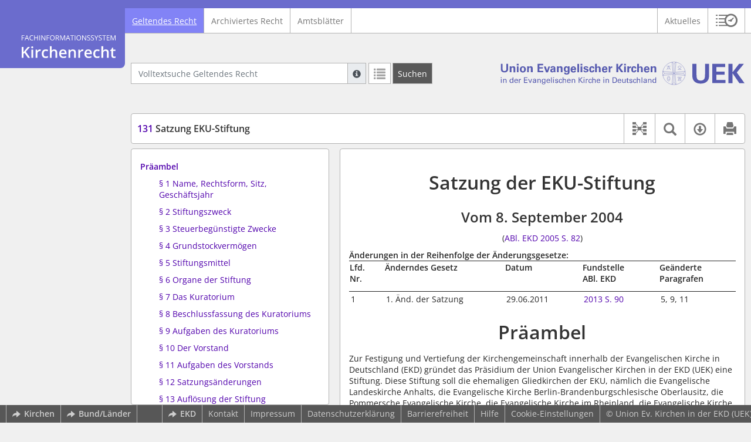

--- FILE ---
content_type: text/html; charset=utf-8
request_url: https://www.kirchenrecht-uek.de/document/11093
body_size: 15558
content:
<!DOCTYPE html>
<html lang="de">
  <head>
    <meta charset="utf-8">
    <meta name="viewport" content="width=device-width, initial-scale=1, shrink-to-fit=no">
    <meta http-equiv="X-UA-Compatible" content="IE=edge">
    <meta name="robots" content="index,follow">
    <title>Geltendes Recht: 131 Satzung EKU-Stiftung -  Kirchenrecht Online-Nachschlagewerk | Union Ev. Kirchen in der EKD</title>

    <link rel="stylesheet" type="text/css" media="all" href="/css/bootstrap.min.css" />
<link rel="stylesheet" type="text/css" media="all" href="/css/styles.css" />
<link rel="stylesheet" type="text/css" media="screen" href="/css/datepicker.css" />
<link rel="stylesheet" type="text/css" media="screen" href="/css/font-awesome.min.css" />
<link rel="stylesheet" type="text/css" media="screen" href="/css/cookieconsent.css" />
<link rel="stylesheet" type="text/css" media="screen" href="/css/bootstrap-pincode-input.css" />

    <link rel="shortcut icon" href="/images/gfx_uek/favicon.ico" />
          <!-- Piwik -->
      <script type="text/plain" data-cookiecategory="statistics">
        var _paq = _paq || [];
        _paq.push(["setDomains", ["*.kirchenrecht-uek.de","*.uek-recht.de"]]);
                  _paq.push(['trackPageView']);
                _paq.push(['enableLinkTracking']);
        (function() {
          var u="//wbv-analytics.saltation.de/analytics/";
          _paq.push(['setTrackerUrl', u+'piwik.php']);
          _paq.push(['setSiteId', 11]);
          var d=document, g=d.createElement('script'), s=d.getElementsByTagName('script')[0];
          g.type='text/javascript'; g.async=true; g.defer=true; g.src=u+'piwik.js'; s.parentNode.insertBefore(g,s);
        })();
      </script>
      <!-- End Piwik Code -->
      </head>
  <body class="UEK">
    <header class="container-fluid headerWrap">
      <div class="topBar"></div>
      <div class="row headerNavigationWrap">
        <div class="col-lg-2 d-none d-lg-flex columnLogo">
          <div class="sideHeaderWrap">
            <div class="sideHeader d-none d-lg-block">
                              <span class="logo"><span class="sr-only">Logo Fachinformationssystem Kirchenrecht</span></span>
                          </div>
          </div>
        </div>
        <div class="col-12 col-lg-10 col-xxl-8 columnNav">
          <div class="container-xl">
                          <div class="contentHeader">
                <div class="navMain d-print-none">
                  <nav class="navbar navbar-expand-lg navbar-light" aria-label="Hauptnavigation">

      <a class="navbar-brand d-lg-none">Fachinformationssystem Kirchenrecht</a>
  
  <button class="navbar-toggler"
          type="button"
          data-toggle="collapse"
          data-target="#navMain"
          aria-controls="navMain"
          aria-expanded="false"
          aria-label="Zeige Hauptnavigation">
    <span class="navbar-toggler-icon"></span>
  </button>

  <div class="collapse navbar-collapse" id="navMain">
    <ul class="nav navbar-nav mr-auto">
            <li class="nav-item active">
              <a class="nav-link" href="/list/geltendes_recht" aria-current="true">Geltendes Recht</a>
          </li>
      <li class="nav-item ">
              <a class="nav-link" href="/list/archiviertes_recht" >Archiviertes Recht</a>
          </li>
      <li class="nav-item ">
              <a class="nav-link" href="/list/kirchliches_amtsblatt" >Amtsblätter</a>
          </li>
  


<script type="text/javascript">
  var current_group_id = 'geltendes_recht'
</script>

    </ul>
    <ul class="nav navbar-nav navbar-right ml-auto">
              <li class="">
                      <a class=""   href="/document/aktuelles" >
                            Aktuelles
            </a>
                  </li>
                  <li class="linkHistoryModalWrap">
        <a href="#historyModal"
           title="Sitzungsverlauf"
           class="btnMeinKirchenrecht"
           data-toggle="modal"
           data-target="#historyModal"
           aria-haspopup="dialog"
           aria-label="Sitzungsverlauf im Modal öffnen"
           role="button">
          <span class="icon-btn_meinKirchenrecht" aria-hidden="true"></span>
          <span class="sr-only">Sitzungsverlauf im Modal öffnen</span>
        </a>
      </li>
          </ul>
  </div>
</nav>

                </div>
              </div>
                      </div>
        </div>
        <div class="col-xxl-2 d-none d-xxl-flex columnSpacer"></div>
      </div>

    </header>

    <main class="container-fluid">
      <div class="row headerContentWrap">
        <div class="col-lg-2 d-none d-lg-flex"></div>
        <div class="col-12 col-lg-10 col-xxl-8 d-flex">
          <div class="container-xl my-auto">
            <div class="row">
              <div class="col-6 d-flex">
                                                  <form class="searchForm" role="search" action="/search/geltendes_recht" method="POST">
  <div class="input-group input-group-sm">
    <label for="searchword" class="sr-only">Volltextsuche Geltendes Recht</label>
    <input type="text" id="searchword" class="form-control typeahead" name="searchword" placeholder="Volltextsuche Geltendes Recht" value="" />
    <div class="input-group-append">
      <button class="input-group-text searchTooltip mr-1" aria-label="Hilfe zur Suche" aria-describedby="searchExplanation">
        <span class="glyphicon glyphicon-info-sign" aria-hidden="true"></span>
        <span class="searchTooltipContent" style="display:none">
          <span class="d-block mb-2">
            Suche mit Platzhalter "*", Bsp. Pfarrer*, findet auch: "Pfarrerinitiative" oder "Pfarrerausschuss".
          </span>
          <span class="d-block mb-2">
            Weitere Suchoperatoren finden Sie in unserer Hilfe.
          </span>
        </span>
      </button>
      <div id="searchExplanation" class="sr-only">
        <p>
          Suche mit Platzhalter "*", Bsp. Pfarrer*, findet auch: "Pfarrerinitiative" oder "Pfarrerausschuss".
        </p>
        <p>
          Weitere Suchoperatoren finden Sie in unserer Hilfe.
        </p>
      </div>
      <a href="/search/geltendes_recht"
         class="btn btn-default btnContainsGlyphicon mr-1"
         aria-label="Letzte Trefferliste"
         title="Letzte Trefferliste">
        <span class="glyphicon glyphicon-list" aria-hidden="true"></span>
      </a>
      <button type="submit"
              class="btn btn-default btn-neutral btn-search"
              aria-label="Suchen">
        <span class="label d-none d-md-block">Suchen</span>
        <span class="glyphicon glyphicon-search d-md-none" aria-hidden="true"></span>
      </button>
      <input type="hidden" name="current" value="current" />
      <input type="hidden" name="organizations[]" value="UEK" />
    </div>
  </div>
</form>

                                              </div>
              <div class="col-6 d-flex">
                <div class="churchLogo my-auto ml-auto">
                  <p class="m-0">
                    <a title="zur UEK-Homepage" href="https://www.uek-online.de" style="width: 100%" ><span class="sr-only">Logo Union Ev. Kirchen in der EKD</span></a>
                                      </p>
                </div>
                <div class="churchTitle my-auto ml-auto">
                                      <a title="zur UEK-Homepage" href="https://www.uek-online.de" target="_blank">
                      Union Ev. Kirchen in der EKD
                    </a>
                                  </div>
              </div>
            </div>
          </div>
        </div>
        <div class="col-xxl-2 d-none d-xxl-flex"></div>
      </div>
      <div class="row headerContentBackgroundWrap"></div>

      <div class="row mainContentWrap">
        <div class="col-lg-2"></div>
        <div class="col-xs-12 col-lg-10 col-xxl-8">
          <div class="container-xl mainContent">
                  <div class="row navigationInfoWrap showSuccess">
      <div class="col-md-12">
        <div class="card">
          <div class="card-body navigationInfo p-0">
            <nav class="navbar navbar-default navbar-expand-sm navbar-ordernav first d-print-none" aria-label="131 Satzung EKU-Stiftung">
              <div class="documentTitle px-0 col-sm-6">
                <h2 title="131 Satzung EKU-Stiftung"><a href="#"><span class="highlight">131</span> Satzung EKU-Stiftung</a></h2>
              </div>
                              <div class="collapse navbar-collapse"
     id="subnavigationCollapse"
     aria-label="Werkzeugleiste"
     role="toolbar">
  <ul class="nav navbar-nav navbar-right ml-auto">
              <li class="nav-item click-toggle d-xl-none documentTocButton">
        <button type="button"
           title="Inhaltsverzeichnis"
           class="nav-link"
           data-toggle="collapse"
           data-target="#documentToc"
           aria-controls="documentToc"
           aria-expanded="false">
          <span class="glyphicon glyphicon-list" aria-hidden="true"></span>
          <span class="sr-only">Inhaltsverzeichnis</span>
        </a>
      </li>
                  <li class="nav-item documentLinkViewButton">
                  <a href="/document/11093/links"
             title="Dokument-Beziehungen"
             class="nav-link"
             data-toggle="modal"
             data-target="#documentLinksModal"
             role="button"
             aria-haspopup="dialog">
            <span class="glyphicon glyphicon-document-links" aria-hidden="true"></span>
            <span class="sr-only">Dokument-Beziehungen</span>
          </a>
              </li>
              <li class="nav-item dropdown py-0 documentSearchButton">
        <button class="nav-link dropdown-toggle"
                title="Textsuche im Dokument"
                type="button"
                data-toggle="dropdown"
                data-reference="#documentContent"
                aria-controls="documentSearchBar"
                aria-expanded="false">
          <span class="glyphicon glyphicon-search" aria-hidden="true"></span>
          <span class="sr-only">Textsuche im Dokument</span>
        </button>
        <div id="documentSearchBar"
     class="dropdown-menu dropdown-menu-right documentSearch py-0"
     onclick="event.stopPropagation()">
  <form class="form-group row m-0">
    <div class="col-sm-12 d-flex">
      <div class="d-flex align-items-center">
        <label for="documentFullTextSearch" class="documentSearchText sr-only my-0 mr-2">Dokument-Volltextsuche</label>
      </div>
      <div class="actionWrap d-flex ml-auto align-items-center">
        <div class="input-group">
          <input type="text"
                  id="documentFullTextSearch"
                  class="form-control form-control-sm documentSearchInput"
                  placeholder="Dokument-Volltextsuche">
          <div class="input-group-append">
            <button type="submit"
                    class="btn btn-sm icon"
                    aria-label="Suchen">
              <span class="glyphicon glyphicon-search" aria-hidden="true"></span>
              <span class="sr-only">Suchen</span>
            </button>
          </div>
        </div>
        <button type="button"
                id="documentSearchNext"
                title="Nächster Treffer im Dokument"
                aria-label="Nächster Treffer im Dokument">
          <span class="glyphicon glyphicon glyphicon-chevron-down" aria-hidden="true"></span>
          <span class="sr-only">Nächster Treffer im Dokument</span>
        </button>
        <button type="button"
                id="documentSearchPrev"
                title="Vorheriger Treffer im Dokument"
                aria-label="Vorheriger Treffer im Dokument">
          <span class="glyphicon glyphicon glyphicon-chevron-up" aria-hidden="true"></span>
          <span class="sr-only">Vorheriger Treffer im Dokument</span>
        </button>
      </div>
    </div>
  </form>
</div>
      </li>
                  <li class="nav-item dropdown documentDownloadButton">
        <button class="nav-link dropdown-toggle"
                title="Verfügbare E-Book-Formate"
                type="button"
                data-toggle="dropdown"
                aria-controls="documentDownload"
                aria-expanded="false">
          <span class="glyphicon glyphicon-download" aria-hidden="true"></span>
          <span class="sr-only">Verfügbare E-Book-Formate</span>
        </button>
        <div id="documentDownload" class="dropdown-menu dropdown-menu-right wokrlistsuccess">
  <ul role="presentation">
          <li>
        <a href="/pdf/11093.pdf" class="dropdown-item" target="_blank" title="Download PDF">Download als PDF</a>
      </li>
              <li>
        <a href="/word/11093.doc" class="dropdown-item" title="Download Word (ab 2003)">Download als Word (ab 2003)</a>
      </li>
              <li>
        <a href="/word/pandoc/11093.doc" class="dropdown-item" title="Download Word (docx)">Download als Word (docx)</a>
      </li>
      <li>
        <a href="/word/pandoc_no_subscript/11093.doc" class="dropdown-item" title="Download Word (docx) Ohne Satzzahlen">Download als Word (docx) Ohne Satzzahlen</a>
      </li>
              <li>
        <a href="/epub/11093.epub" class="dropdown-item" title="Download ePub">Download als ePub</a>
      </li>
              <li>
        <a href="/epub_simple/11093.epub" class="dropdown-item" title="Download ePub (Tolino)">Download als ePub (Tolino)</a>
      </li>
              <li>
        <a href="/epub/11093.mobi" class="dropdown-item" title="Download Mobi (Kindle)">Download als Mobi (Kindle)</a>
      </li>
      </ul>
</div>
      </li>
              <li class="nav-item documentPrintButton">
        <a title="Drucken" class="nav-link" href="/pdf/11093.pdf" target="_blank">
          <span class="glyphicon glyphicon-print"></span>
        </a>
      </li>
      </ul>
</div>
                          </nav>
          </div>
        </div>
      </div>
            <div id="documentRelation" class="col-md-8 documentRelation collapse">
  <div class="card">
    <div class="card-body">
      <ul role="presentation" class="relatedDocuments">
        <li>Gesamterläuterungen:
          <ul>
                          <li>-</li>
                      </ul>
        </li>

        <li>Einzelerläuterung:
          <ul>
                          <li>-</li>
                      </ul>
        </li>
      </ul>
    </div>
  </div>
</div>

    </div>
  
  <div class="row">
          <nav class="col-xl-4" aria-label="Dokument Inhaltsverzeichnis">
  <div class="card collapse d-print-none mb-2" id="documentToc" data-toggle="false">
      <div class="card-body documentTocPanel">
        <div class="navbar documentToc" role="complementary">
          <ul>
   <li class="section level_1"><a href="#s13100001" title="Präambel">Präambel</a></li>
   <li class="section level_4"><a href="#s13110004" title="§&nbsp;1 Name, Rechtsform, Sitz, Geschäftsjahr">§&nbsp;1 Name, Rechtsform, Sitz, Geschäftsjahr</a></li>
   <li class="section level_4"><a href="#s13120004" title="§&nbsp;2 Stiftungszweck">§&nbsp;2 Stiftungszweck</a></li>
   <li class="section level_4"><a href="#s13130004" title="§&nbsp;3 Steuerbegünstigte Zwecke">§&nbsp;3 Steuerbegünstigte Zwecke</a></li>
   <li class="section level_4"><a href="#s13140004" title="§&nbsp;4 Grundstockvermögen">§&nbsp;4 Grundstockvermögen</a></li>
   <li class="section level_4"><a href="#s13150004" title="§&nbsp;5 Stiftungsmittel">§&nbsp;5 Stiftungsmittel</a></li>
   <li class="section level_4"><a href="#s13160004" title="§&nbsp;6 Organe der Stiftung">§&nbsp;6 Organe der Stiftung</a></li>
   <li class="section level_4"><a href="#s13170004" title="§&nbsp;7 Das Kuratorium">§&nbsp;7 Das Kuratorium</a></li>
   <li class="section level_4"><a href="#s13180004" title="§&nbsp;8 Beschlussfassung des Kuratoriums">§&nbsp;8 Beschlussfassung des Kuratoriums</a></li>
   <li class="section level_4"><a href="#s13190004" title="§&nbsp;9 Aufgaben des Kuratoriums">§&nbsp;9 Aufgaben des Kuratoriums</a></li>
   <li class="section level_4"><a href="#s131100004" title="§&nbsp;10 Der Vorstand">§&nbsp;10 Der Vorstand</a></li>
   <li class="section level_4"><a href="#s131110004" title="§&nbsp;11 Aufgaben des Vorstands">§&nbsp;11 Aufgaben des Vorstands</a></li>
   <li class="section level_4"><a href="#s131120004" title="§&nbsp;12 Satzungsänderungen">§&nbsp;12 Satzungsänderungen</a></li>
   <li class="section level_4"><a href="#s131130004" title="§&nbsp;13 Auflösung der Stiftung">§&nbsp;13 Auflösung der Stiftung</a></li>
   <li class="section level_4"><a href="#s131140004" title="§&nbsp;14 Stiftungsaufsicht">§&nbsp;14 Stiftungsaufsicht</a></li>
   <li class="section level_4"><a href="#s131150004" title="§&nbsp;15 Inkrafttreten">§&nbsp;15 Inkrafttreten</a></li>
</ul>
        </div>
    </div>
  </div>
</nav>
    
    <div class="col-xl-8">
      <div class="card">
        <div id="documentContent" class="card-body documentContent ">
                    <span xmlns:epub="http://www.idpf.org/2007/ops" class="no-height"><a class="internal" id="top">.</a></span><h1 xmlns:epub="http://www.idpf.org/2007/ops" class="chapter_title center text-center">Satzung der EKU-Stiftung</h1><h2 xmlns:epub="http://www.idpf.org/2007/ops" class="chapter_subtitle center text-center">Vom 8. September 2004</h2><p xmlns:epub="http://www.idpf.org/2007/ops" class="chapter_subtitle_type center text-center">(<a href="/kabl/11154.pdf#page=2" target="_blank">ABl. EKD 2005 S. 82</a>)</p><div xmlns:epub="http://www.idpf.org/2007/ops" class="chapter_para"><span class="bold">&Auml;nderungen in der Reihenfolge der &Auml;nderungsgesetze:</span><table class="bordercollapse
						
						" width="100%" style="border-top:solid 1pt"><colgroup><col style="width:9%;;vertical-align: top;"><col style="width:31%;;vertical-align: top;"><col style="width:20%;;vertical-align: top;"><col style="width:20%;;vertical-align: top;"><col style="width:20%;;vertical-align: top;"></colgroup><thead><tr style="border-bottom: solid 1pt;vertical-align: top;"><th style="vertical-align: top;" rowspan="1" colspan="1"><div class="para text-left">Lfd.<br/>Nr.</div></th><th style="vertical-align: top;" rowspan="1" colspan="1"><div class="para text-left">&Auml;nderndes Gesetz</div></th><th style="vertical-align: top;text-align: center;" rowspan="1" colspan="1"><div class="para text-left">Datum</div></th><th style="vertical-align: top;text-align: center;" rowspan="1" colspan="1"><div class="para text-left">Fundstelle<br/>ABl. EKD</div></th><th style="vertical-align: top;text-align: center;" rowspan="1" colspan="1"><div class="para text-left">Ge&auml;nderte<br/>Paragrafen</div></th></tr></thead><tbody><tr style="vertical-align: top;"><td style="vertical-align: top;" rowspan="1" colspan="1"><div class="para text-left">1</div></td><td style="vertical-align: top;" rowspan="1" colspan="1"><div class="para text-left">1. &Auml;nd. der Satzung</div></td><td style="vertical-align: top;text-align: center;" rowspan="1" colspan="1"><div class="para text-left">29.06.2011</div></td><td style="vertical-align: top;text-align: center;" rowspan="1" colspan="1"><div class="para text-left"><a href="http://kirchenrecht-ekd.de/kabl/26571.pdf#page=26" target="_blank">2013 S. 90</a></div></td><td style="vertical-align: top;text-align: center;" rowspan="1" colspan="1"><div class="para text-left">5, 9, 11 </div></td></tr></tbody></table></div><span xmlns:epub="http://www.idpf.org/2007/ops" class="no-height"><a class="internal" id="s13100001">#</a></span><h1 xmlns:epub="http://www.idpf.org/2007/ops" class="section1_title">Pr&auml;ambel</h1><div xmlns:epub="http://www.idpf.org/2007/ops" class="para">Zur Festigung und Vertiefung der Kirchengemeinschaft innerhalb der Evangelischen Kirche in Deutschland (EKD) gr&uuml;ndet das Pr&auml;sidium der Union Evangelischer Kirchen in der EKD (UEK) eine Stiftung. Diese Stiftung soll die ehemaligen Gliedkirchen der EKU, n&auml;mlich die Evangelische Landeskirche Anhalts, die Evangelische Kirche Berlin-Brandenburgschlesische Oberlausitz, die Pommersche Evangelische Kirche, die Evangelische Kirche im Rheinland, die Evangelische Kirche der Kirchenprovinz Sachsen und die Evangelische Kirche von Westfalen, bei der Erf&uuml;llung ihrer Aufgaben im Sinne dieser Satzung unterst&uuml;tzen.</div><span xmlns:epub="http://www.idpf.org/2007/ops" class="no-height"><a class="internal" id="s13110002">#</a></span><span xmlns:epub="http://www.idpf.org/2007/ops" class="no-height"><a class="internal" id="s13110003">#</a></span><span xmlns:epub="http://www.idpf.org/2007/ops" class="no-height"><a class="internal" id="s13110004">#</a></span><h4 xmlns:epub="http://www.idpf.org/2007/ops" class="section4_title">&sect;&nbsp;1<br/>Name, Rechtsform, Sitz, Gesch&auml;ftsjahr</h4><div xmlns:epub="http://www.idpf.org/2007/ops" class="para"><span class="randnr"/>
					(
					1
					)
				</span>Die Stiftung f&uuml;hrt den Namen &raquo;EKU-Stiftung&laquo;.</div><div xmlns:epub="http://www.idpf.org/2007/ops" class="para"><span class="randnr">
					(
					2
					)
				</span>Sie ist eine rechtsf&auml;hige kirchliche Stiftung &ouml;ffentlichen Rechts und hat ihren Sitz in der Lutherstadt Wittenberg.</div><div xmlns:epub="http://www.idpf.org/2007/ops" class="para"><span class="randnr">
					(
					3
					)
				</span>Gesch&auml;ftsjahr ist das Kalenderjahr.</div><span xmlns:epub="http://www.idpf.org/2007/ops" class="section_end 13110004"></span><span xmlns:epub="http://www.idpf.org/2007/ops" class="no-height"><a class="internal" id="s13120004">#</a></span><h4 xmlns:epub="http://www.idpf.org/2007/ops" class="section4_title">&sect;&nbsp;2<br/>Stiftungszweck</h4><div xmlns:epub="http://www.idpf.org/2007/ops" class="para"><span class="randnr">
					(
					1
					)
				</span>Zweck der Stiftung ist die selbstlose F&ouml;rderung der ehemaligen Gliedkirchen der EKU und der UEK, einschlie&szlig;lich ihrer Gemeinden, Werke und Einrichtungen, sowie etwaiger Rechtsnachfolger der genannten Kirchen.</div><div xmlns:epub="http://www.idpf.org/2007/ops" class="para"><span class="randnr">
					(
					2
					)
				</span>Dieser Zweck wird insbesondere verwirklicht durch die Beschaffung von Mitteln f&uuml;r die ehemaligen Gliedkirchen der EKU sowie der UEK selbst, insbesondere bei ihren folgenden kirchlichen Aufgaben:<ul><li><div class="para">F&ouml;rderung der Unionstheologie und der Rechtstheologie sowie der Festigung und Vertiefung der Kirchengemeinschaft innerhalb der EKD und des Protestantismus in Europa;</div></li><li><div class="para">F&ouml;rderung der kirchlichen Kunst und Kultur und des besonderen kirchlich historischen Erbes, wie der Kirchenb&uuml;cher und Archivalien;</div></li><li><div class="para">Unterst&uuml;tzung der Aus-, Fort- und Weiterbildung von Geistlichen und anderen kirchlichen Mitarbeiterinnen und Mitarbeitern, insbesondere am Predigerseminar Wittenberg;</div></li><li><div class="para">Besoldung, Verg&uuml;tung, Alters- und Hinterbliebenenversorgung von Geistlichen, Kirchenbeamten und anderen Mitarbeiterinnen und Mitarbeitern der ehemaligen EKU und ihrer Rechtsvorg&auml;nger, soweit sie bei Inkrafttreten des Vertrages &uuml;ber die Bildung der UEK von der EKU Besoldung, Verg&uuml;tung oder Versorgung bezogen haben.</div></li></ul></div><div xmlns:epub="http://www.idpf.org/2007/ops" class="para"><span class="randnr">
					(
					3
					)
				</span>Ein Rechtsanspruch auf die Zuwendung von Stiftungsmitteln besteht nicht.</div><div xmlns:epub="http://www.idpf.org/2007/ops" class="para"><span class="randnr">
					(
					4
					)
				</span>Im Rahmen der Vorschriften &uuml;ber die Gemeinn&uuml;tzigkeit ist die Stiftung offen f&uuml;r die &Uuml;bernahme weiterer kirchlicher Aufgaben.</div><div xmlns:epub="http://www.idpf.org/2007/ops" class="para"><span class="randnr">
					(
					5
					)
				</span><span class="subscript"> 1&nbsp;</span>Die Stiftung kann alle Gesch&auml;fte t&auml;tigen, die der F&ouml;rderung oder Erf&uuml;llung des Stiftungszwecks dienen. <span class="subscript"> 2&nbsp;</span>Auch darf sie rechtlich unselbstst&auml;ndige Stiftungen verwalten, die vergleichbaren steuerbeg&uuml;nstigten Zwecken dienen.</div><span xmlns:epub="http://www.idpf.org/2007/ops" class="section_end 13120004"></span><span xmlns:epub="http://www.idpf.org/2007/ops" class="no-height"><a class="internal" id="s13130004">#</a></span><h4 xmlns:epub="http://www.idpf.org/2007/ops" class="section4_title">&sect;&nbsp;3<br/>Steuerbeg&uuml;nstigte Zwecke</h4><div xmlns:epub="http://www.idpf.org/2007/ops" class="para"><span class="randnr">
					(
					1
					)
				</span><span class="subscript"> 1&nbsp;</span>Die Stiftung verfolgt ausschlie&szlig;lich und unmittelbar kirchliche Zwecke im Sinne des Abschnitts &raquo;Steuerbeg&uuml;nstigte Zwecke&laquo; der Abgabenordnung. <span class="subscript"> 2&nbsp;</span>Die Stiftung ist selbstlos t&auml;tig; sie verfolgt nicht in erster Linie eigenwirtschaftliche Zwecke.</div><div xmlns:epub="http://www.idpf.org/2007/ops" class="para"><span class="randnr">
					(
					2
					)
				</span>Die Mittel der Stiftung d&uuml;rfen nur f&uuml;r die satzungsm&auml;&szlig;igen Zwecke verwendet werden.</div><div xmlns:epub="http://www.idpf.org/2007/ops" class="para"><span class="randnr">
					(
					3
					)
				</span>Es darf niemand durch Ausgaben, die dem Zweck der Stiftung fremd sind, oder durch unverh&auml;ltnism&auml;&szlig;ig hohe Verg&uuml;tungen beg&uuml;nstigt werden.</div><span xmlns:epub="http://www.idpf.org/2007/ops" class="section_end 13130004"></span><span xmlns:epub="http://www.idpf.org/2007/ops" class="no-height"><a class="internal" id="s13140004">#</a></span><h4 xmlns:epub="http://www.idpf.org/2007/ops" class="section4_title">&sect;&nbsp;4<br/>Grundstockverm&ouml;gen</h4><div xmlns:epub="http://www.idpf.org/2007/ops" class="para"><span class="randnr">
					(
					1
					)
				</span>Das Stiftungskapital besteht im Zeitpunkt der Anerkennung der Stiftung zun&auml;chst aus Barverm&ouml;gen in H&ouml;he von &euro; 17.000.000,- (in Worten: Euro siebzehn Millionen).</div><div xmlns:epub="http://www.idpf.org/2007/ops" class="para"><span class="randnr">
					(
					2
					)
				</span>Das Stiftungskapital ist in seinem Bestand ungeschm&auml;lert zu erhalten.</div><div xmlns:epub="http://www.idpf.org/2007/ops" class="para"><span class="randnr">
					(
					3
					)
				</span><span class="subscript"> 1&nbsp;</span>Die Stiftung darf Zustiftungen annehmen, sofern sie nicht an Auflagen oder Bedingungen gekn&uuml;pft sind, die im Widerspruch zum Stiftungszweck stehen. <span class="subscript"> 2&nbsp;</span>Zuwendungen aufgrund einer Verf&uuml;gung von Todes wegen ohne Zweckbestimmung k&ouml;nnen dem Grundstockverm&ouml;gen zugef&uuml;hrt werden. <span class="subscript"> 3&nbsp;</span>Die Stiftung kann im Rahmen der Bestimmungen der Abgabenordnung um Spenden zur Aufstockung des Stiftungskapitals werben.</div><div xmlns:epub="http://www.idpf.org/2007/ops" class="para"><span class="randnr">
					(
					4
					)
				</span>Verm&ouml;gensumschichtungen sind nach den Regeln ordentlicher Wirtschaftsf&uuml;hrung zul&auml;ssig, wenn sie der dauernden und nachhaltigen Verwirklichung des Stiftungszwecks dienen.</div><span xmlns:epub="http://www.idpf.org/2007/ops" class="section_end 13140004"></span><span xmlns:epub="http://www.idpf.org/2007/ops" class="no-height"><a class="internal" id="s13150004">#</a></span><h4 xmlns:epub="http://www.idpf.org/2007/ops" class="section4_title">&sect;&nbsp;5<br/>Stiftungsmittel</h4><div xmlns:epub="http://www.idpf.org/2007/ops" class="para"><span class="randnr">
					(
					1
					)
				</span>Die Stiftung erf&uuml;llt ihre Aufgaben aus<ul><li><div class="para">den Ertr&auml;gnissen des Stiftungsverm&ouml;gens und</div></li><li><div class="para">aus Zuwendungen, soweit sie vom Zuwendenden nicht zur Aufstockung des Grundstockverm&ouml;gens bestimmt sind.</div></li></ul></div><div xmlns:epub="http://www.idpf.org/2007/ops" class="para"><span class="randnr">
					(
					2
					)
				</span>Die Stiftung kann ihre Ertr&auml;ge im Rahmen der Bestimmungen der Abgabenordnung ganz oder teilweise einer R&uuml;cklage zuf&uuml;hren, soweit dies erforderlich ist, um ihre steuerbeg&uuml;nstigten satzungsgem&auml;&szlig;en Zwecke nachhaltig zu erf&uuml;llen.</div><div xmlns:epub="http://www.idpf.org/2007/ops" class="para"><span class="randnr">
					(
					3
					)
				</span>Das Stiftungskapital kann in einzelnen Gesch&auml;ftsjahren bis zur H&ouml;he von 10% des Vorjahresbestandes in Anspruch genommen werden, soweit das Kuratorium zuvor mit Mehrheit von zwei Dritteln seiner Mitglieder durch Beschluss festgestellt hat, dass die Entnahme des Betrages zur Erf&uuml;llung des Stiftungszwecks dringend erforderlich ist; seine R&uuml;ckf&uuml;hrung muss innerhalb der n&auml;chsten f&uuml;nf Gesch&auml;ftsjahre sichergestellt sein.</div><div xmlns:epub="http://www.idpf.org/2007/ops" class="para"><span class="randnr">
					(
					4
					)
				</span>Der Jahresabschluss muss durch eine geeignete unabh&auml;ngige Pr&uuml;fungseinrichtung gepr&uuml;ft werden. </div><span xmlns:epub="http://www.idpf.org/2007/ops" class="section_end 13150004"></span><span xmlns:epub="http://www.idpf.org/2007/ops" class="no-height"><a class="internal" id="s13160004">#</a></span><h4 xmlns:epub="http://www.idpf.org/2007/ops" class="section4_title">&sect;&nbsp;6<br/>Organe der Stiftung</h4><div xmlns:epub="http://www.idpf.org/2007/ops" class="para"><span class="randnr">
					(
					1
					)
				</span>Organe der Stiftung sind<ul><li><div class="para">das Kuratorium,</div></li><li><div class="para">der Vorstand.</div></li></ul></div><div xmlns:epub="http://www.idpf.org/2007/ops" class="para"><span class="randnr">
					(
					2
					)
				</span><span class="subscript"> 1&nbsp;</span>Das Mitglied eines Organs kann nicht zugleich dem anderen Organ angeh&ouml;ren. <span class="subscript"> 2&nbsp;</span>Alle Mitglieder der Organe m&uuml;ssen Mitglied einer in der Pr&auml;ambel genannten Kirche sein.</div><div xmlns:epub="http://www.idpf.org/2007/ops" class="para"><span class="randnr">
					(
					3
					)
				</span>Die Mitglieder der Organe sind verpflichtet, &uuml;ber Angelegenheiten, die ihrem Wesen nach vertraulich oder als solche ausdr&uuml;cklich bezeichnet worden sind, dauernd, auch nach Ausscheiden aus dem Amt, Verschwiegenheit zu bewahren.</div><div xmlns:epub="http://www.idpf.org/2007/ops" class="para"><span class="randnr">
					(
					4
					)
				</span><span class="subscript"> 1&nbsp;</span>Organmitglieder werden grunds&auml;tzlich ehrenamtlich t&auml;tig. <span class="subscript"> 2&nbsp;</span>Tats&auml;chlich entstandene Auslagen werden in angemessener H&ouml;he erstattet.</div><span xmlns:epub="http://www.idpf.org/2007/ops" class="section_end 13160004"></span><span xmlns:epub="http://www.idpf.org/2007/ops" class="no-height"><a class="internal" id="s13170004">#</a></span><h4 xmlns:epub="http://www.idpf.org/2007/ops" class="section4_title">&sect;&nbsp;7<br/>Das Kuratorium</h4><div xmlns:epub="http://www.idpf.org/2007/ops" class="para"><span class="randnr">
					(
					1
					)
				</span><span class="subscript"> 1&nbsp;</span>Das Kuratorium besteht aus mindestens 7 und h&ouml;chstens 13 Mitgliedern, die von den ehemaligen Gliedkirchen der EKU berufen werden. <span class="subscript"> 2&nbsp;</span>Dabei haben die Evangelische Kirche im Rheinland und die Evangelische Kirche von Westfalen das Recht, jeweils bis zu drei Mitglieder, die Evangelische Kirche der Kirchenprovinz Sachsen und die Evangelische Kirche Berlin-Brandenburg-schlesische Oberlausitz jeweils bis zu zwei Mitglieder sowie die &uuml;brigen Kirchen jeweils ein Mitglied zu berufen. <span class="subscript"> 3&nbsp;</span>Das erste Kuratorium ist in <a href="/document/11092#s13020004" data-document-id="11092">&sect;&nbsp;2 der Verordnung zur Errichtung der EKU-Stiftung</a> in seiner Zusammensetzung festgestellt.</div><div xmlns:epub="http://www.idpf.org/2007/ops" class="para"><span class="randnr">
					(
					2
					)
				</span><span class="subscript"> 1&nbsp;</span>Die Amtszeit der Mitglieder betr&auml;gt jeweils sechs Jahre. <span class="subscript"> 2&nbsp;</span>Erneute Berufung und Abberufung sind zul&auml;ssig.</div><div xmlns:epub="http://www.idpf.org/2007/ops" class="para"><span class="randnr">
					(
					3
					)
				</span><span class="subscript"> 1&nbsp;</span>Ein Mitglied des Kuratoriums scheidet aus, sobald es das Amt beendet, aus dem heraus es entsandt wurde; in jedem Fall scheidet es aus, sobald es das 70. Lebensjahr vollendet hat. <span class="subscript"> 2&nbsp;</span>Sinkt durch das Ausscheiden eines Mitglieds die Anzahl der Kuratoriumsmitglieder unter sieben, so haben die entsendenden Gliedkirchen unter Beachtung von Absatz 1 unverz&uuml;glich eine Nachwahl durchzuf&uuml;hren. <span class="subscript"> 3&nbsp;</span>Ausscheidende Kuratoriumsmitglieder bleiben bis zum Amtsantritt ihrer Nachfolger im Amt.</div><div xmlns:epub="http://www.idpf.org/2007/ops" class="para"><span class="randnr">
					(
					4
					)
				</span>Das Kuratorium w&auml;hlt aus seiner Mitte eine Vorsitzende oder einen Vorsitzenden und eine stellvertretende Vorsitzende oder einen stellvertretenden Vorsitzenden.</div><div xmlns:epub="http://www.idpf.org/2007/ops" class="para"><span class="randnr">
					(
					5
					)
				</span>Mitglieder des Kuratoriums haften nur f&uuml;r den Schaden, der durch Vorsatz oder grobe Fahrl&auml;ssigkeit entstanden ist.</div><div xmlns:epub="http://www.idpf.org/2007/ops" class="para"><span class="randnr">
					(
					6
					)
				</span>Das Kuratorium gibt sich eine Gesch&auml;ftsordnung und kann Aussch&uuml;sse bilden.</div><span xmlns:epub="http://www.idpf.org/2007/ops" class="section_end 13170004"></span><span xmlns:epub="http://www.idpf.org/2007/ops" class="no-height"><a class="internal" id="s13180004">#</a></span><h4 xmlns:epub="http://www.idpf.org/2007/ops" class="section4_title">&sect;&nbsp;8<br/>Beschlussfassung des Kuratoriums</h4><div xmlns:epub="http://www.idpf.org/2007/ops" class="para"><span class="randnr">
					(
					1
					)
				</span><span class="subscript"> 1&nbsp;</span>Das Kuratorium tagt in der Regel einmal j&auml;hrlich. <span class="subscript"> 2&nbsp;</span>Au&szlig;erdem ist es einzuberufen, wenn mehr als ein Drittel seiner Mitglieder oder der Vorstand es verlangen. <span class="subscript"> 3&nbsp;</span>Der Vorstand l&auml;dt alle Kuratoriumsmitglieder im Auftrag der Vorsitzenden oder des Vorsitzenden des Kuratoriums unter Einhaltung einer Frist von vier Wochen schriftlich unter Mitteilung der Tagesordnung zur Sitzung ein. <span class="subscript"> 4&nbsp;</span>Antr&auml;ge zur <a href="#s131120004">&Auml;nderung dieser Satzung (&sect;&nbsp;12)</a> sowie zur <a href="#s131130004">Aufl&ouml;sung (&sect;&nbsp;13)</a> der Stiftung m&uuml;ssen den Kuratoriumsmitgliedern mindestens vier Wochen vor der Sitzung, in der die entsprechenden Beschl&uuml;sse gefasst werden sollen, mit einer Begr&uuml;ndung schriftlich zugesandt werden.</div><div xmlns:epub="http://www.idpf.org/2007/ops" class="para"><span class="randnr">
					(
					2
					)
				</span><span class="subscript"> 1&nbsp;</span>In dringenden Angelegenheiten kann eine au&szlig;erordentliche Sitzung unter Angabe des Grundes einberufen werden. <span class="subscript"> 2&nbsp;</span>Erfolgt die Einberufung aufgrund anstehender eilbed&uuml;rftiger Entscheidungen, kann die Ladungsfrist auf drei Tage verk&uuml;rzt werden.</div><div xmlns:epub="http://www.idpf.org/2007/ops" class="para"><span class="randnr">
					(
					3
					)
				</span><span class="subscript"> 1&nbsp;</span>Ausnahmsweise k&ouml;nnen Entscheidungen zu einzelnen Angelegenheiten auch im schriftlichen Umlaufverfahren durch Brief, E-Mail oder Telefax erfolgen, sofern kein Kuratoriumsmitglied dem Umlaufverfahren widerspricht. <span class="subscript"> 2&nbsp;</span>Die Antworten m&uuml;ssen binnen sieben Tagen nach Zugang der Anfrage bei der oder dem Vorsitzenden des Vorstands &ndash; im Verhinderungsfall bei Stellvertreterin oder Stellvertreter &ndash; vorliegen. <span class="subscript"> 3&nbsp;</span>Das Ergebnis des Umlaufverfahrens bzw. der Abstimmung ist auf der n&auml;chsten Kuratoriumssitzung bekannt zu geben und in die Niederschrift dieser Sitzung aufzunehmen. <span class="subscript"> 4&nbsp;</span>Bei einer schriftlichen Abstimmung ist die Stimmenmehrheit aller Kuratoriumsmitglieder erforderlich.</div><div xmlns:epub="http://www.idpf.org/2007/ops" class="para"><span class="randnr">
					(
					4
					)
				</span><span class="subscript"> 1&nbsp;</span>Das Kuratorium ist beschlussf&auml;hig, wenn es ordnungsgem&auml;&szlig; und fristgerecht eingeladen wurde und mindestens die H&auml;lfte seiner Mitglieder anwesend ist oder sich mehr als die H&auml;lfte aller Kuratoriumsmitglieder an einer schriftlichen Abstimmung beteiligt, sofern in dieser Satzung nichts anderes bestimmt ist. <span class="subscript"> 2&nbsp;</span>Ist f&uuml;r eine Sitzung die Beschlussf&auml;higkeit nicht gegeben, dann ist innerhalb einer Frist von 14 Tagen erneut zu einer Sitzung mit gleicher Tagesordnung einzuladen; in dieser Sitzung ist die Beschlussf&auml;higkeit in jedem Falle gegeben. <span class="subscript"> 3&nbsp;</span>Darauf ist in der Einladung ausdr&uuml;cklich hinzuweisen.</div><div xmlns:epub="http://www.idpf.org/2007/ops" class="para"><span class="randnr">
					(
					5
					)
				</span><span class="subscript"> 1&nbsp;</span>Das Kuratorium fasst seine Beschl&uuml;sse mit einfacher Stimmenmehrheit der anwesenden Mitglieder, sofern in dieser Satzung nicht ausdr&uuml;cklich etwas anders bestimmt ist. <span class="subscript"> 2&nbsp;</span>Bei Stimmengleichheit gilt der Antrag als abgelehnt.</div><div xmlns:epub="http://www.idpf.org/2007/ops" class="para"><span class="randnr">
					(
					6
					)
				</span>Der Vorstand nimmt an den Sitzungen des Kuratoriums beratend teil, sofern das Kuratorium im Einzelfall nicht dessen Teilnahme ausschlie&szlig;t.</div><div xmlns:epub="http://www.idpf.org/2007/ops" class="para"><span class="randnr">
					(
					7
					)
				</span><span class="subscript"> 1&nbsp;</span>&Uuml;ber jede Sitzung des Kuratoriums ist eine Niederschrift zu f&uuml;hren, die den wesentlichen Gang der Verhandlungen und die gefassten Beschl&uuml;sse enthalten muss. <span class="subscript"> 2&nbsp;</span>Die Niederschrift ist von dem Sitzungsleiter oder der Sitzungsleiterin und von dem jeweiligen Schriftf&uuml;hrer oder der jeweiligen Schriftf&uuml;hrerin zu unterzeichnen und allen Mitgliedern des Kuratoriums binnen vier Wochen zuzusenden. <span class="subscript"> 3&nbsp;</span>Die Niederschrift gilt als genehmigt, wenn nicht innerhalb einer Frist von weiteren vier Wochen schriftliche Einwendungen dagegen erhoben werden.</div><span xmlns:epub="http://www.idpf.org/2007/ops" class="section_end 13180004"></span><span xmlns:epub="http://www.idpf.org/2007/ops" class="no-height"><a class="internal" id="s13190004">#</a></span><h4 xmlns:epub="http://www.idpf.org/2007/ops" class="section4_title">&sect;&nbsp;9<br/>Aufgaben des Kuratoriums</h4><div xmlns:epub="http://www.idpf.org/2007/ops" class="para"><span class="randnr">
					(
					1
					)
				</span><span class="subscript"> 1&nbsp;</span>Das Kuratorium ist zust&auml;ndig f&uuml;r Grundsatzentscheidungen und f&uuml;r alle ihm durch diese Satzung zugewiesenen Aufgaben. <span class="subscript"> 2&nbsp;</span>Es f&uuml;hrt die Aufsicht &uuml;ber die Arbeit des Vorstands und ber&auml;t diesen in allen Angelegenheiten.</div><div xmlns:epub="http://www.idpf.org/2007/ops" class="para"><span class="randnr">
					(
					2
					)
				</span><span class="subscript"> 1&nbsp;</span>Seine Aufgaben sind insbesondere:<ol type="a"><li><div class="para">Wahl und Abberufung der Vorstandsmitglieder, die Festlegung ihrer Verg&uuml;tung oder Dienstaufwandsentsch&auml;digungen sowie gegebenenfalls Abschluss, &Auml;nderung und K&uuml;ndigung von Anstellungsvertr&auml;gen oder Verg&uuml;tungsvereinbarungen;</div></li><li><div class="para">Feststellung des vom Vorstand j&auml;hrlich zu erstellenden Haushalts- oder Wirtschaftsplans und des Jahresberichts des Vorstands &uuml;ber die wirtschaftliche Lage und die T&auml;tigkeit der Stiftung;</div></li><li><div class="para">Feststellung der gepr&uuml;ften Jahresrechnung;</div></li><li><div class="para">Beschlussfassung &uuml;ber die Verwendung der Ertr&auml;ge des Stiftungsverm&ouml;gens und der sonstigen &Uuml;bersch&uuml;sse aus der Gesch&auml;ftst&auml;tigkeit der Stiftung;</div></li><li><div class="para">Entlastung des Vorstands unter W&uuml;rdigung der gepr&uuml;ften Jahresrechnung;</div></li><li><div class="para">Auswahl und Bestellung der Pr&uuml;fungseinrichtung als Abschlusspr&uuml;fer;</div></li><li><div class="para">Erlass und &Auml;nderung einer Gesch&auml;ftsordnung f&uuml;r den Vorstand;</div></li><li><div class="para">Geltendmachung und Durchsetzung von Schadensersatzanspr&uuml;chen gegen Vorstandsmitglieder;</div></li><li><div class="para">Vornahme von Satzungs&auml;nderungen;</div></li><li><div class="para">Beschlussfassung &uuml;ber die Aufl&ouml;sung der Stiftung.</div></li></ol></div><div xmlns:epub="http://www.idpf.org/2007/ops" class="para"><span class="subscript"> 2&nbsp;</span>Bei Abschluss, &Auml;nderung und K&uuml;ndigung von Anstellungsvertr&auml;gen mit Vorstandsmitgliedern nach Buchstabe a) sowie bei Geltendmachung oder Durchsetzung der Anspr&uuml;che nach Buchstabe h) wird das Kuratorium durch seine Vorsitzende oder seinen Vorsitzenden &ndash; im Verhinderungsfall durch die stellvertretende Vorsitzende oder den stellvertretenden Vorsitzenden &ndash; vertreten.</div><div xmlns:epub="http://www.idpf.org/2007/ops" class="para"><span class="randnr">
					(
					3
					)
				</span>Das Kuratorium beschlie&szlig;t ferner &uuml;ber Rechtsgesch&auml;fte, die gem&auml;&szlig; &sect;&nbsp;7 Absatz 3 des Stiftungsgesetzes der Evangelischen Kirche der Kirchenprovinz Sachsen der stiftungsaufsichtlichen Genehmigung bed&uuml;rfen:<ol type="a"><li><div class="para">Verm&ouml;gensumschichtungen, die die Stiftung in ihrer Leistungsf&auml;higkeit beeintr&auml;chtigen k&ouml;nnen;</div></li><li><div class="para">die Annahme von Zuwendungen, die unter die Stiftung nicht nur unerheblich belastenden Bedingungen oder Auflagen gemacht werden;</div></li><li><div class="para">Erwerb, Ver&auml;u&szlig;erung oder dingliche Belastung von Grundst&uuml;cken oder grundst&uuml;cksgleichen Rechten;</div></li><li><div class="para">die Ver&auml;u&szlig;erung oder wesentliche Ver&auml;nderung von Sachen, die einen erheblichen wissenschaftlichen, geschichtlichen oder k&uuml;nstlerischen Wert haben;</div></li><li><div class="para">Rechtsgesch&auml;fte, die Vorstandsmitglieder im Namen der Stiftung mit sich im eigenen Namen oder als Vertreter eines Dritten vornehmen;</div></li><li><div class="para">der Einsatz von Stiftungskapital f&uuml;r die Erreichung des Stiftungszwecks;</div></li><li><div class="para">die nach der Gesch&auml;ftsordnung f&uuml;r den Vorstand zustimmungspflichtigen Gesch&auml;fte.</div></li></ol></div><div xmlns:epub="http://www.idpf.org/2007/ops" class="para"><span class="randnr">
					(
					4
					)
				</span>Das Kuratorium ber&auml;t und beschlie&szlig;t ferner &uuml;ber ihm vom Vorstand vorgelegte Fragen und Angelegenheiten.</div><div xmlns:epub="http://www.idpf.org/2007/ops" class="para"><span class="randnr">
					(
					5
					)
				</span><span class="subscript"> 1&nbsp;</span>Die oder der Vorsitzende des Kuratoriums, deren oder dessen Stellvertreter oder ein vom Kuratorium beauftragtes Mitglied kann sich jederzeit vom Vorstand &uuml;ber alle Angelegenheiten der Stiftung unterrichten lassen. <span class="subscript"> 2&nbsp;</span>Dies kann auch durch Einsichtnahme in die B&uuml;cher und Pr&uuml;fung der Kassenf&uuml;hrung &ndash; gegebenenfalls auch durch Dritte &ndash; geschehen.</div><span xmlns:epub="http://www.idpf.org/2007/ops" class="section_end 13190004"></span><span xmlns:epub="http://www.idpf.org/2007/ops" class="no-height"><a class="internal" id="s131100004">#</a></span><h4 xmlns:epub="http://www.idpf.org/2007/ops" class="section4_title">&sect;&nbsp;10<br/>Der Vorstand</h4><div xmlns:epub="http://www.idpf.org/2007/ops" class="para"><span class="randnr">
					(
					1
					)
				</span><span class="subscript"> 1&nbsp;</span>Der Vorstand besteht aus zwei oder drei Personen. <span class="subscript"> 2&nbsp;</span>Vorstandsmitglieder werden f&uuml;r die Dauer von f&uuml;nf Jahren berufen. <span class="subscript"> 3&nbsp;</span>Wiederberufungen und Abberufungen sind m&ouml;glich. <span class="subscript"> 4&nbsp;</span>Ein Jahr vor Ablauf des Berufungszeitraums ist &uuml;ber die erneute Berufung der Vorstandsmitglieder zu entscheiden. <span class="subscript"> 5&nbsp;</span>Nach Ablauf seiner Amtszeit f&uuml;hrt der Vorstand sein Amt bis zum Amtsantritt der neuen Vorstandsmitglieder weiter.</div><div xmlns:epub="http://www.idpf.org/2007/ops" class="para"><span class="randnr">
					(
					2
					)
				</span><span class="subscript"> 1&nbsp;</span>Ein Mitglied des Vorstands scheidet aus, sobald es das Hauptamt beendet, aus dem heraus es berufen wurde; in jedem Fall scheidet es aus, sobald es das 65. Lebensjahr vollendet hat oder vom Kuratorium abberufen wird. <span class="subscript"> 2&nbsp;</span>Der erste Vorstand ist durch <a href="/document/11092#s13020004" data-document-id="11092">&sect;&nbsp;2 der Verordnung zur Errichtung der EKU-Stiftung</a> berufen. <span class="subscript"> 3&nbsp;</span>Der Vorstand der n&auml;chsten Amtsperiode ist rechtzeitig vor Ablauf der laufenden Amtsperiode zu berufen. <span class="subscript"> 4&nbsp;</span>Nach Ablauf seiner Amtszeit f&uuml;hrt der Vorstand sein Amt bis zum Amtsantritt des neuen Vorstands weiter.</div><div xmlns:epub="http://www.idpf.org/2007/ops" class="para"><span class="randnr">
					(
					3
					)
				</span>Erg&auml;nzungen des Vorstands w&auml;hrend der laufenden Amtsperiode sind nur f&uuml;r die restliche Amtszeit des ausgeschiedenen Vorstandsmitglieds zul&auml;ssig.</div><div xmlns:epub="http://www.idpf.org/2007/ops" class="para"><span class="randnr">
					(
					4
					)
				</span>Der Vorstand w&auml;hlt aus seiner Mitte eine Vorsitzende oder einen Vorsitzenden sowie eine stellvertretende Vorsitzende oder einen stellvertretenden Vorsitzenden.</div><span xmlns:epub="http://www.idpf.org/2007/ops" class="section_end 131100004"></span><span xmlns:epub="http://www.idpf.org/2007/ops" class="no-height"><a class="internal" id="s131110004">#</a></span><h4 xmlns:epub="http://www.idpf.org/2007/ops" class="section4_title">&sect;&nbsp;11<br/>Aufgaben des Vorstands</h4><div xmlns:epub="http://www.idpf.org/2007/ops" class="para"><span class="randnr">
					(
					1
					)
				</span><span class="subscript"> 1&nbsp;</span>Der Vorstand f&uuml;hrt die Gesch&auml;fte der Stiftung und verwaltet das Stiftungsverm&ouml;gen nach Ma&szlig;gabe der Gesetze, dieser Satzung, der Gesch&auml;ftsordnung f&uuml;r den Vorstand und der Beschl&uuml;sse des Kuratoriums. <span class="subscript"> 2&nbsp;</span>Er hat im Einvernehmen mit dem Kuratorium daf&uuml;r zu sorgen, dass der in &sect;&nbsp;2 genannte Zweck der Stiftung erf&uuml;llt wird und deren Charakter gewahrt sowie das Stiftungsverm&ouml;gen in seinem Bestand erhalten bleibt.</div><div xmlns:epub="http://www.idpf.org/2007/ops" class="para"><span class="randnr">
					(
					2
					)
				</span><span class="subscript"> 1&nbsp;</span>Der Vorstand vertritt die Stiftung gerichtlich und au&szlig;ergerichtlich. <span class="subscript"> 2&nbsp;</span>Er hat die Stellung eines gesetzlichen Vertreters. <span class="subscript"> 3&nbsp;</span>Jedes Vorstandsmitglied ist alleinvertretungsberechtigt. <span class="subscript"> 4&nbsp;</span>Die Vertretungsmacht kann im Innenverh&auml;ltnis beschr&auml;nkt werden.</div><div xmlns:epub="http://www.idpf.org/2007/ops" class="para"><span class="randnr">
					(
					3
					)
				</span><span class="subscript"> 1&nbsp;</span>Der Vorstand hat rechtzeitig vor Beginn eines jeden Rechnungsjahres einen Haushalts- oder Wirtschaftsplan aufzustellen, der die f&uuml;r das Rechnungsjahr zu erwartenden Einnahmen und Ausgaben, nach Zweckbestimmung und Ansatz getrennt, auszuweisen hat. <span class="subscript"> 2&nbsp;</span>Ferner ist der Vorstand zu ordnungsgem&auml;&szlig;er Buchf&uuml;hrung und Aufstellung einer Jahresrechnung verpflichtet. <span class="subscript"> 3&nbsp;</span>Haushalts- oder Wirtschaftsplan und Jahresrechnung sind dem Kuratorium unverz&uuml;glich nach Aufstellung vorzulegen.</div><div xmlns:epub="http://www.idpf.org/2007/ops" class="para"><span class="randnr">
					(
					4
					)
				</span><span class="subscript"> 1&nbsp;</span>Der Vorstand hat alle Einnahmen und Ausgaben der Stiftung aufzuzeichnen und die Belege zu sammeln. <span class="subscript"> 2&nbsp;</span>Zum Ende eines jeden Gesch&auml;ftsjahres sind Aufstellungen &uuml;ber die Einnahmen und Ausgaben der Stiftung und ihr Stiftungskapital sowie ein Bericht &uuml;ber die Verwirklichung des Stiftungszwecks zu fertigen.</div><div xmlns:epub="http://www.idpf.org/2007/ops" class="para"><span class="randnr">
					(
					5
					)
				</span>Der Vorstand hat das Kuratorium &uuml;ber wichtige Gesch&auml;ftsvorg&auml;nge und &uuml;ber die wirtschaftliche Entwicklung der Stiftung regelm&auml;&szlig;ig zu unterrichten.</div><div xmlns:epub="http://www.idpf.org/2007/ops" class="para"><span class="randnr">
					(
					6
					)
				</span>Die Vorstandsmitglieder sind zur gewissenhaften, wirtschaftlichen und sparsamen Verwaltung des Stiftungskapitals und der sonstigen Mittel verpflichtet.</div><div xmlns:epub="http://www.idpf.org/2007/ops" class="para"><span class="randnr">
					(
					7
					)
				</span><span class="subscript"> 1&nbsp;</span>Soweit ein Mitglied des Vorstands vom Kuratorium hauptamtlich bestellt wird, erh&auml;lt es eine angemessene j&auml;hrliche Verg&uuml;tung, die mit dem Kuratorium zu vereinbaren ist und die die Besoldung von Kirchenbeamten des h&ouml;heren Dienstes in der Kirchenkanzlei der UEK nicht &uuml;berschreiten darf. <span class="subscript"> 2&nbsp;</span>Soweit ein Mitglied des Vorstands vom Kuratorium ehrenamtlich bestellt wird, gilt &sect;&nbsp;6 Absatz 4 entsprechend.</div><div xmlns:epub="http://www.idpf.org/2007/ops" class="para"><span class="randnr">
					(
					8
					)
				</span><span class="subscript"> 1&nbsp;</span>Die Vorstandssitzungen finden bei Bedarf, mindestens aber zweimal j&auml;hrlich statt. <span class="subscript"> 2&nbsp;</span>Der Vorstand ist beschlussf&auml;hig, wenn mindestens zwei Vorstandsmitglieder anwesend sind. <span class="subscript"> 3&nbsp;</span>Vorstandsbeschl&uuml;sse werden mit einfacher Mehrheit der anwesenden Vorstandsmitglieder gefasst. <span class="subscript"> 4&nbsp;</span>Bei Stimmengleichheit gilt der Antrag als abgelehnt.</div><div xmlns:epub="http://www.idpf.org/2007/ops" class="para"><span class="randnr">
					(
					9
					)
				</span><span class="subscript"> 1&nbsp;</span>&Uuml;ber jede Sitzung des Vorstands ist eine Niederschrift aufzunehmen, die den Tag der Sitzung, die Namen der Anwesenden und die gefassten Beschl&uuml;sse im Wortlaut enthalten muss. <span class="subscript"> 2&nbsp;</span>Die Niederschrift ist von dem Sitzungsleiter oder der Sitzungsleiterin zu unterzeichnen und allen Mitgliedern des Vorstands zuzusenden. <span class="subscript"> 3&nbsp;</span>&Uuml;ber die Genehmigung der Niederschrift ist auf der folgenden Vorstandssitzung zu beschlie&szlig;en. <span class="subscript"> 4&nbsp;</span>Das Original ist in der Gesch&auml;ftsstelle zu verwahren.</div><div xmlns:epub="http://www.idpf.org/2007/ops" class="para"><span class="randnr">
					(
					10
					)
				</span>Die besonderen Aufgaben des Vorstands, die genaue Aufgabenverteilung zwischen den Vorstandsmitgliedern sowie N&auml;heres zu den Vorstandssitzungen k&ouml;nnen im Rahmen einer Gesch&auml;ftsordnung f&uuml;r den Vorstand geregelt werden, die vom Kuratorium zu genehmigen ist.</div><span xmlns:epub="http://www.idpf.org/2007/ops" class="section_end 131110004"></span><span xmlns:epub="http://www.idpf.org/2007/ops" class="no-height"><a class="internal" id="s131120004">#</a></span><h4 xmlns:epub="http://www.idpf.org/2007/ops" class="section4_title">&sect;&nbsp;12<br/>Satzungs&auml;nderungen</h4><div xmlns:epub="http://www.idpf.org/2007/ops" class="para"><span class="randnr">
					(
					1
					)
				</span><span class="subscript"> 1&nbsp;</span>Satzungs&auml;nderungen k&ouml;nnen &ndash; vorbehaltlich des Absatzes 2 &ndash; nur mit einer Zweidrittelmehrheit der Stimmen aller Mitglieder des Kuratoriums beschlossen werden. <span class="subscript"> 2&nbsp;</span>Eine schriftliche Abstimmung ist nicht zul&auml;ssig. <span class="subscript"> 3&nbsp;</span>Ist das Kuratorium nicht beschlussf&auml;hig, so ist innerhalb der n&auml;chsten vier Wochen eine zweite Sitzung einzuberufen, die ihre Beschl&uuml;sse mit Zweidrittelmehrheit der abgegebenen Stimmen der anwesenden Mitglieder fasst.</div><div xmlns:epub="http://www.idpf.org/2007/ops" class="para"><span class="randnr">
					(
					2
					)
				</span><span class="subscript"> 1&nbsp;</span>Beschl&uuml;sse &uuml;ber Satzungs&auml;nderungen, die den Zweck der Stiftung nach &sect;&nbsp;2 Absatz 1 betreffen, k&ouml;nnen nur mit einer Dreiviertelmehrheit aller Kuratoriumsmitglieder beschlossen werden. <span class="subscript"> 2&nbsp;</span>Solche Beschl&uuml;sse bed&uuml;rfen au&szlig;erdem der Zustimmung von mehr als der H&auml;lfte der in der Pr&auml;ambel genannten Kirchen oder ihrer Rechtsnachfolger. <span class="subscript"> 3&nbsp;</span>Solche Beschl&uuml;sse sind nur zul&auml;ssig bei wesentlicher &Auml;nderung der Verh&auml;ltnisse, insbesondere wenn die Erf&uuml;llung des Stiftungszwecks ganz oder teilweise unm&ouml;glich geworden ist. <span class="subscript"> 4&nbsp;</span>Hierbei soll der Wille der Stifter ber&uuml;cksichtigt und besonders daf&uuml;r gesorgt werden, dass das Stiftungskapital auch weiterhin den in der Pr&auml;ambel genannten Kirchen oder ihren Rechtsnachfolgern bei der Erf&uuml;llung ihrer Aufgaben dient.</div><div xmlns:epub="http://www.idpf.org/2007/ops" class="para"><span class="randnr">
					(
					3
					)
				</span>Satzungs&auml;nderungen der Stiftung bed&uuml;rfen der Genehmigung des Konsistoriums der Evangelischen Kirche der Kirchenprovinz Sachsen als Stiftungsaufsichtsbeh&ouml;rde.</div><div xmlns:epub="http://www.idpf.org/2007/ops" class="para"><span class="randnr">
					(
					4
					)
				</span>Soweit sich die Satzungs&auml;nderungen auf die Steuerbeg&uuml;nstigung der Stiftung auswirken k&ouml;nnen, sind sie der zust&auml;ndigen Finanzbeh&ouml;rde vorab zur Stellungnahme vorzulegen.</div><span xmlns:epub="http://www.idpf.org/2007/ops" class="section_end 131120004"></span><span xmlns:epub="http://www.idpf.org/2007/ops" class="no-height"><a class="internal" id="s131130004">#</a></span><h4 xmlns:epub="http://www.idpf.org/2007/ops" class="section4_title">&sect;&nbsp;13<br/>Aufl&ouml;sung der Stiftung</h4><div xmlns:epub="http://www.idpf.org/2007/ops" class="para"><span class="randnr">
					(
					1
					)
				</span>Ist die Erf&uuml;llung des Stiftungszwecks unm&ouml;glich geworden, so kann das Kuratorium die Aufl&ouml;sung der Stiftung beschlie&szlig;en.</div><div xmlns:epub="http://www.idpf.org/2007/ops" class="para"><span class="randnr">
					(
					2
					)
				</span><span class="subscript"> 1&nbsp;</span>Der Beschluss &uuml;ber die Aufl&ouml;sung der Stiftung kann nur mit einer Dreiviertelstimmenmehrheit aller Kuratoriumsmitglieder gefasst werden. <span class="subscript"> 2&nbsp;</span>Eine schriftliche Abstimmung ist nicht zul&auml;ssig. <span class="subscript"> 3&nbsp;</span>Ist das Kuratorium nicht beschlussf&auml;hig, so ist innerhalb der n&auml;chsten vier Wochen eine zweite Sitzung einzuberufen, die den Aufl&ouml;sungsbeschluss mit Dreiviertelstimmenmehrheit der anwesenden Kuratoriumsmitglieder fassen kann.</div><div xmlns:epub="http://www.idpf.org/2007/ops" class="para"><span class="randnr">
					(
					3
					)
				</span>&sect;&nbsp;12 Absatz 2 S&auml;tze 2 &ndash; 4 sowie Abs&auml;tze 3 und 4 gelten entsprechend.</div><div xmlns:epub="http://www.idpf.org/2007/ops" class="para"><span class="randnr">
					(
					4
					)
				</span>F&uuml;r die Durchf&uuml;hrung der Aufl&ouml;sung ist der Vorstand zust&auml;ndig, sofern das Kuratorium nicht etwas anderes beschlie&szlig;t.</div><div xmlns:epub="http://www.idpf.org/2007/ops" class="para"><span class="randnr">
					(
					5
					)
				</span>Bei Aufl&ouml;sung oder Aufhebung der Stiftung oder bei Wegfall der steuerbeg&uuml;nstigten Zwecke ist das nach Abdeckung aller Verbindlichkeiten verbleibende Stiftungskapital auf die EKD zu &uuml;bertragen mit der Auflage, es unter Ber&uuml;cksichtigung von &sect;&nbsp;12 Absatz 2 letzter Satz ausschlie&szlig;lich und unmittelbar f&uuml;r kirchliche Zwecke zu verwenden.</div><div xmlns:epub="http://www.idpf.org/2007/ops" class="para"><span class="randnr">
					(
					6
					)
				</span>Die Aufl&ouml;sung der Stiftung ist dem zust&auml;ndigen Finanzamt mitzuteilen.</div><span xmlns:epub="http://www.idpf.org/2007/ops" class="section_end 131130004"></span><span xmlns:epub="http://www.idpf.org/2007/ops" class="no-height"><a class="internal" id="s131140004">#</a></span><h4 xmlns:epub="http://www.idpf.org/2007/ops" class="section4_title">&sect;&nbsp;14<br/>Stiftungsaufsicht</h4><div xmlns:epub="http://www.idpf.org/2007/ops" class="para">Die Stiftungsaufsichtsbeh&ouml;rde ist das Konsistorium der Evangelischen Kirche der Kirchenprovinz Sachsen.</div><span xmlns:epub="http://www.idpf.org/2007/ops" class="section_end 131140004"></span><span xmlns:epub="http://www.idpf.org/2007/ops" class="no-height"><a class="internal" id="s131150004">#</a></span><h4 xmlns:epub="http://www.idpf.org/2007/ops" class="section4_title">&sect;&nbsp;15<br/>Inkrafttreten</h4><div xmlns:epub="http://www.idpf.org/2007/ops" class="para">Diese Satzung tritt am Tag der staatlichen Genehmigung der Stiftung<span class="footnote"><a href="#down1" title="Zur Fu&szlig;note"><sup>1</sup></a><span><a class="internal" id="up1">#</a></span></span> in Kraft.</div><span xmlns:epub="http://www.idpf.org/2007/ops" class="section_end 131150004"></span><span xmlns:epub="http://www.idpf.org/2007/ops" class="section_end 13110003"></span><span xmlns:epub="http://www.idpf.org/2007/ops" class="section_end 13110002"></span><span xmlns:epub="http://www.idpf.org/2007/ops" class="section_end 13100001"></span><hr xmlns:epub="http://www.idpf.org/2007/ops"><div xmlns:epub="http://www.idpf.org/2007/ops" class="para"><span><a class="internal" id="down1">#</a></span><span class="footnote"><br/><a href="#up1" title="Zur&uuml;ck">1<span>&nbsp;&uarr;</span></a> <span class="para">Das Kultusministerium des Landes Sachsen-Anhalt hat mit Bescheid vom 14. Januar 2005 die EKU-Stiftung mit Sitz in Lutherstadt Wittenberg als rechtsf&auml;hige kirchliche Stiftung des &ouml;ffentlichen Rechts genehmigt.</span></span></div>
        </div>
      </div>
    </div>
  </div>

  <div class="modal fade" id="documentLinksModal" tabindex="-1" role="dialog" aria-hidden="true">
    <div class="modal-dialog modal-xl">
      <div class="modal-content">
        <div class="spinner-border text-secondary" role="status">
          <span class="sr-only">Loading...</span>
        </div>
      </div>
    </div>
  </div>
          </div>
        </div>
        <div class="col-xxl-2"></div>
      </div>
    </main>

          <footer class="container-fluid footerWrap hidden-print" role="contentinfo">
                  <!-- original footer content start -->
          <nav class="navbar navbar-default navbar-expand-sm footerNav" aria-label="Abbinder Navigation">
  <ul class="navbar-nav d-none d-xl-flex">
                  <li class="nav-item"><a class="external"  target="_blank"  title="Kirchenrecht – Ihr Webportal zu den Rechtssammlungen der Evangelischen Kirchen" href="https://www.wbv-kommunikation.de/leistungen/kirchenverwaltung/landeskirchen"><span class="externalIcon" aria-hidden="true"></span>Kirchen</a></li>
                        <li class="nav-item"><a class="external"  target="_blank"   href="https://www.gesetze-im-internet.de/"><span class="externalIcon" aria-hidden="true"></span>Bund/Länder</a></li>
            </ul>
  <ul class="navbar-nav">
                  <li class="nav-item"><a class="external"  target="_blank"   href="https://kirchenrecht-ekd.de"><span class="externalIcon" aria-hidden="true"></span>EKD</a></li>
                        <li class="nav-item"><a class=""   href="/document/kontakt">Kontakt</a></li>
                        <li class="nav-item"><a class=""   href="/document/impressum">Impressum</a></li>
                        <li class="nav-item"><a class=""   href="/document/datenschutz">Datenschutzerklärung</a></li>
                        <li class="nav-item"><a class=""   href="/document/barriefreiheit">Barrierefreiheit</a></li>
                        <li class="nav-item"><a class=""   href="/document/hilfe">Hilfe</a></li>
            </ul>
    <ul class="navbar-nav navCookieSettings">
    <li class="nav-item">
      <a href="#"
         data-cc="c-settings"
         aria-haspopup="dialog"
         role="button">
        Cookie-Einstellungen
      </a>
    </li>
  </ul>
</nav>

                    <div class="footerCopyright">
            <p class="m-0">&copy; Union Ev. Kirchen in der EKD (UEK)</p>
          </div>
                    <!-- original footer content end -->
              </footer>
    
    <div class="dialog">
            <div class="modal fade" id="newsletterModal" tabindex="-1" role="dialog" aria-labelledby="newsletterModalLabel" aria-hidden="true">
  <div class="modal-dialog">
    <div class="modal-content">
      <div class="modal-header">
                  <h1 class="modal-title h4" id="newsletterModalLabel"><b>Abonnieren Sie unseren „Newsletter FIS-Kirchenrecht“</b></h1>
                <button type="button" class="close" data-dismiss="modal"><span aria-hidden="true">&times;</span><span class="sr-only">Dialog schließen</span></button>
      </div>

        <div class="modal-body">
          <p>
        Der Newsletter Fachinformationssystem Kirchenrecht der Union Ev. Kirchen in der EKD informiert Sie über:
      </p>

      <ul>
        
        
        
              </ul>
    
    <ul class="ticks">
              <li>
          <span class="glyphicon glyphicon-ok" aria-hidden="true"></span>
          monatlich
        </li>
        <li>
          <span class="glyphicon glyphicon-ok" aria-hidden="true"></span>
          kostenlos
        </li>
        <li>
          <span class="glyphicon glyphicon-ok" aria-hidden="true"></span>
          jederzeit kündbar
        </li>
          </ul>
  </div>

      
      
      
      
      
      
      
      
          </div>
  </div>
</div>


      
      
              <div class="floatingButtonWrap d-none d-lg-block">
          <a href="https://www.wbv-kommunikation.de/leistungen/kirchenverwaltung" target="_blank">
            <span class="visually-hidden-focusable sr-only">wbv Kommunikation: Kirchenverwaltung LAW|PUBLISHER</span>
          </a>
        </div>
          </div>

    <script type="text/javascript" src="/js/jquery-3.6.0.min.js"></script>
<script type="text/javascript" src="/js/../chCmsExposeRoutingPlugin/js/routing.js"></script>
<script type="text/javascript" src="/js/app/routes.js"></script>
<script type="text/javascript" src="/js/popper.min.js"></script>
<script type="text/javascript" src="/js/bootstrap.min.js"></script>
<script type="text/javascript" src="/js/spin.min.js"></script>
<script type="text/javascript" src="/js/jquery.spin.js"></script>
<script type="text/javascript" src="/js/bootstrap-datepicker.js"></script>
<script type="text/javascript" src="/js/bootstrap-datepicker.de.min.js"></script>
<script type="text/javascript" src="/js/jquery.dotdotdot.min.js"></script>
<script type="text/javascript" src="/js/typeahead.bundle.js"></script>
<script type="text/javascript" src="/js/script.js"></script>
<script type="text/javascript" src="/js/cookieconsent.js"></script>
<script type="text/javascript" src="/js/cookieconsent-init.js"></script>
<script type="text/javascript" src="/js/bootstrap-pincode-input.js"></script>
<script type="text/javascript" src="/js/simplewebauth.min.js"></script>
<script type="text/javascript" src="/js/jquery.scrollTo.min.js"></script>
<script type="text/javascript" src="/js/dohighlight.js"></script>
<script type="text/javascript" src="/js/kr-search.js"></script>
<script type="text/javascript" src="/js/keywordsWithQuicksearch.js"></script>


    <script type="text/javascript">
      $(document).ready(function() {
        $('body > div.dialog').append($('<div class="historyModalWrap">').load(Routing.generate('user_history_modal')));
        $('body > div.dialog').append($('<div class="messageWrap">').load(Routing.generate('navigation_flash_message'), function() {
          $('.flashAlert').fadeIn().delay(5000).fadeOut();
        }));

              })

        Search.prototype.onFocusSearch = function(node) {
    // Close all popovers
    $('.popover').remove()

    var popover = $(node).closest('.popup')
    if (popover.length == 0) {
      return;
    }

    // Reopen this popover
    popover.popover('show')
  }

  var comments = [];
var effectiveSince = null;
$('.documentDiffButton').click(function() {
  $(this).find('.glyphicon').css('visibility', 'hidden')
  $(this).spin('small')
})
  var footerElem = $('footer')
  var navTocElem = $('#documentToc')
  var navTocPanelElem = $('.documentTocPanel').first()

  $(window).scroll(function() {
    resize()
  })

  if (getViewportWidth() < 1200) {
    $('#documentToc').collapse('hide')
  } else {
    $('#documentToc').collapse('show')
  }


  $(window).ready(function() {
    saltAffix($('#documentToc'), {
      offset: 115,
      fixed: function() {
        $('#documentContent').parent().parent().addClass('offset-xl-4')
        resize()
      },
      unfixed: function() {
        $('#documentContent').parent().parent().removeClass('offset-xl-4')
      }
    })

    resize()
  })

  $(window).resize(function() {
    if (getViewportWidth() < 1200) {
      $('#documentToc').collapse('hide')
    } else {
      $('#documentToc').collapse('show')
    }
    resize()
  })

  function resize() {
    var top;
    var bottom;

    if (navTocElem.is('.affix')) {
      top = navTocElem.offset().top
      bottom = footerElem.offset().top
    } else {
      top = navTocElem.offset().top - $(window).scrollTop()
      bottom = footerElem.get(0).getBoundingClientRect().top
    }

    var height = bottom - top - 32

    navTocPanelElem.height(height)
  }

  $('#documentToc').on('shown.bs.collapse', function () {
    resize()
  })

  $('#documentToc').on('hide.bs.collapse', function () {
    $('.documentTocButton').removeClass('active')
  })

  $('#documentToc a').click(function() {
    if (getViewportWidth() < 1200) {
      $('#documentToc').collapse('hide')
      $('.documentTocButton').removeClass('active')
    }
  })

  function getViewportWidth() {
    if (typeof window.innerWidth == 'undefined') {
      return $(window).width() + 15;
    }

    return window.innerWidth;
  }

  var s = null
  var searchword = null

$(document).ready(function() {

    var form = $('#documentSearchBar form')
    input = $('#documentFullTextSearch')
    next = $('#documentSearchNext')
    prev = $('#documentSearchPrev')

    var continueSearch = function(direction) {
      if (input[0].value === searchword) {
        if (direction === 'down') {
          s.scrollToNext()
        } else {
          s.scrollToPrev()
        }
      } else {
        searchword = input[0].value
        s = new Search(searchword)
        s.scrollToCurrent()
      }
    }

    form.submit(function(e) {
      e.preventDefault()
      continueSearch('down')
    })

    input.keydown(function(e) {
      if (e.keyCode === 27) {
        if (s && !$(this).is('.active')) {
          s.reset()
          searchword = null
          $('.documentSearchInput').val(searchword)
        }
        $('.documentSearch').toggleClass('hidden')
        $('.documentSearchButton').toggleClass('active')
      }
    })

    next.click(function() {
      continueSearch('down')
    })

    prev.click(function() {
      continueSearch('up')
    })

    $('.documentSearchButton').click(function() {
      if (s && !$(this).is('.active')) {
        s.reset()
        searchword = null
        $('.documentSearchInput').val(searchword)
      } else {
          $('.documentSearchInput').focus()
          $('.documentSearchInput').select()
      }
    })

    $(comments).each(function(k, comment) {
      var href = Routing.generate('showdocument', { 'document_id': comment.document_id })
      var section_end = $("#documentContent span[class='section_end " + comment.section_id + "']")

      var button = $('<a>')
        .attr('href', href)
        .addClass('btn btn-default buttonComment')

      button.text('Kommentar')

      section_end.prepend(button)
    })

    $("#documentRelation ul[data-section-id]").each(function() {
      var sectionId = $(this).data('section-id')
      var sectionEnd = $("#documentContent span[class='section_end " + sectionId + "']")
      var title = sectionEnd
        .prevAll('h4.section4_title')
        .first()
        .clone()

      title.find('span.footnote').remove()
      title.find('br').replaceWith(' ')

      var titleText = title.text()

      var details = $("<details>")

      var button = $('<summary>')
        .addClass('btn btn-default')
        .text("Erläuterungen zu " + titleText)

      details.append(button)

      var panel = $("<div>")
        .addClass("card sectionRelationList")
        .append($("<div>")
          .addClass("card-body")
          .append($(this).clone())
        )

      details.append(panel)

      sectionEnd.after(details)
    })

    $("a[data-restricted-access]").each(function() {
      var link = $(this)
      $.ajax(
        Routing.generate('document_has_access', {
          'document_id': link.data('document-id')
        })
      )
      .done(function() {
        link.before(
          $("<i>")
            .attr("class", "fa fa-unlock-alt")
            .attr("aria-hidden", "true")
            .attr("title", "Der Inhalt des Dokuments ist geschützt und zurzeit nur für Mitarbeitende der Landeskirche sichtbar")
        )
        link.addClass("restricted")
        console.log("done");
      })
      .fail(function() {
        console.log("fail");
        link.replaceWith(
          $("<span>")
            .addClass("dead_link")
            .html(link.html())
        )
      })
    })
})

saltAffix = function(elem, options) {
  f = function() {
    if ($(window).scrollTop() > options.offset && elem.not('.affix')) {
      elem.addClass('affix')
      options.fixed()
    } else if (elem.is('.affix')) {
      elem.removeClass('affix')
      options.unfixed()
    }
  }

  $(window).scroll(f)
  $(window).resize(f)
  $(document).ready(f)
}

      $(document).on('cc-first-action', function() {
        $('#newsletterModalPopup').modal('show');
        $('.newsletterFooterPopup').slideDown();
      });

      $('.newsletterFooterPopup button.close').click(function() {
        $('.newsletterFooterPopup').remove()
      })

      $('#dismiss_newsletter').click(function() {
        $.post(Routing.generate('user_dismiss_newsletter'));
        $('#newsletterModalPopup').modal('hide')
        $('.newsletterFooterPopup').slideDown()
      })
    </script>
  </body>
</html>


--- FILE ---
content_type: text/html; charset=utf-8
request_url: https://www.kirchenrecht-uek.de/user/history_modal
body_size: 433
content:
<div class="modal fade" id="historyModal" tabindex="-1" role="dialog" aria-labelledby="historyModalLabel" aria-hidden="true">
  <div class="modal-dialog modal-lg" role="document">
    <div class="modal-content">
      <div class="modal-header">
        <h4 class="modal-title" id="historyModalLabel">Sitzungsverlauf <span class="subtitle">(absteigend)</span></h4>
        <button type="button" class="close" data-dismiss="modal" aria-label="close"><span aria-hidden="true">&times;</span><span class="sr-only">Dialog schließen</span></button>
      </div>
      <div class="modal-body">
        <div class="row">
          <div class="col-lg-6">
            <ul class="searchHistory">
              <li><strong>bisherige Suche:</strong></li>
                          </ul>
          </div>
          <div class="col-lg-6">
            <ul>
              <li><strong>aufgerufene Dokumente:</strong></li>
                              <li><a href="/document/11093">131 Satzung EKU-Stiftung</a></li>
                          </ul>
          </div>
        </div>
      </div>
    </div>
  </div>
</div>


--- FILE ---
content_type: image/svg+xml
request_url: https://www.kirchenrecht-uek.de/images/gfx_uek/uek_logo.svg
body_size: 26015
content:
<svg viewBox="0 0 418 100" width="418" height="100" xmlns="http://www.w3.org/2000/svg">
  <path d="m316.13091 49.93369c0 10.64159-8.70675 19.34834-19.34834 19.34834s-19.34834-8.70675-19.34834-19.34834 8.70675-19.34834 19.34834-19.34834c10.64157 0 19.34834 8.70675 19.34834 19.34834z" fill="none" stroke="#575bb0" stroke-width=".4"/>
  <path d="m277.67607 46.54773 17.29258 1.57205-1.57206-17.17165 3.38597 3.02318 3.38596-3.02318-1.57206 17.17165 17.17165-1.57205-3.38594 3.38596 3.38594 3.50689-17.17165-1.69299 1.57206 17.29258-3.38596-3.50688-3.38597 3.50688 1.57206-17.29258-17.29258 1.69299 3.14411-3.50689z" fill="none" stroke="#575bb0" stroke-linejoin="round" stroke-width=".4"/>
  <path d="m296.78256 33.97131v31.56198" fill="none" stroke="#575bb0" stroke-linejoin="round" stroke-width=".4"/>
  <path d="m280.82018 49.93369h31.56199" fill="none" stroke="#575bb0" stroke-linejoin="round" stroke-width=".4"/>
  <path d="m294.96865 48.11978 3.62781 3.62781" fill="none" stroke="#575bb0" stroke-linejoin="round" stroke-width=".4"/>
  <path d="m294.96865 51.74759 3.62781-3.62781" fill="none" stroke="#575bb0" stroke-linejoin="round" stroke-width=".4"/>
  <path d="m284.81078 37.72005h5.56264" fill="none" stroke="#575bb0" stroke-linecap="round" stroke-linejoin="round" stroke-width=".4"/>
  <path d="m284.81078 43.52455 2.78133-5.8045 2.78131 5.8045" fill="none" stroke="#575bb0" stroke-linecap="round" stroke-linejoin="round" stroke-width=".4"/>
  <path d="m286.02005 41.10601 1.57206 1.57205 1.57203-1.57205" fill="none" stroke="#575bb0" stroke-linecap="round" stroke-linejoin="round" stroke-width=".4"/>
  <path d="m285.29448 59.00322c0 2.29761.96742 4.11152 2.29761 4.11152 1.20927 0 2.29761-1.81391 2.29761-4.11152s-.96742-4.11152-2.29761-4.11152c-1.20925 0-2.29761 1.81391-2.29761 4.11152z" fill="none" stroke="#575bb0" stroke-linejoin="round" stroke-width=".4"/>
  <path d="m286.38284 58.15673c.36279-1.20927 1.93484 0 2.29761-1.20927" fill="none" stroke="#575bb0" stroke-linecap="round" stroke-linejoin="round" stroke-width=".4"/>
  <path d="m286.62469 61.17991c.36279-1.20927 1.93484 0 2.29761-1.20927" fill="none" stroke="#575bb0" stroke-linecap="round" stroke-linejoin="round" stroke-width=".4"/>
  <path d="m306.33581 59.48693c-.36279 0-.72557-.12093-1.08834-.24186l-1.69297 2.90225h5.56265l-1.69301-2.90225c-.36279.12093-.60464.24186-1.08834.24186z" fill="none" stroke="#575bb0" stroke-linecap="round" stroke-linejoin="round" stroke-width=".4"/>
  <path d="m306.33581 56.82653c-.96742 0-1.93484-.36278-2.78133-.84649 0 .24186-.12093.48371-.12093.60464 0 1.57205 1.33021 2.90225 2.90224 2.90225s2.90224-1.3302 2.90224-2.90225c0-.24186 0-.48371-.12093-.60464-.72553.48371-1.69295.84649-2.78129.84649z" fill="none" stroke="#575bb0" stroke-linecap="round" stroke-linejoin="round" stroke-width=".4"/>
  <path d="m309.11712 43.52455h-2.17669v-2.29761c2.78133-.12093 2.90226-3.74874-.60462-3.74874s-3.38596 3.62781-.60464 3.74874v2.29761h-2.17669" fill="none" stroke="#575bb0" stroke-linecap="round" stroke-width=".4"/>
  <g fill="#575bb0">
    <path d="m356.52056 33.72945v20.67854c0 8.82768-6.28822 13.06013-14.26938 13.06013s-14.26938-4.23245-14.26938-13.06013v-20.67854h7.13469v17.89721c0 5.56265.24187 10.64159 7.25563 10.64159 6.89286 0 7.25563-5.07894 7.25563-10.64159v-17.89721h6.89282z"/>
    <path d="m361.96228 33.72945h22.12965v5.44172h-14.99496v7.73934h14.02755v5.44172h-14.02755v8.82768h15.47866v5.44172h-22.61339l.00004-32.89217z"/>
    <path d="m396.66834 47.99885 11.00437-14.2694h8.22303l-12.09271 14.75311 13.18105 18.26h-8.82766l-11.48808-16.80887h-.12093v16.80887h-7.13469v-33.0131h7.13469v14.2694s.12093 0 .12093 0z"/>
    <path d="m4.62265 33.85038v8.70675c0 1.57205.12093 3.50689 3.1441 3.50689.48371 0 1.93483 0 2.78132-1.20927.24185-.48371.48371-.96742.48371-2.41854v-8.58583h3.02318v8.94861c0 4.23245-3.38596 5.56265-6.28821 5.56265-1.45113 0-3.99059-.36278-5.32079-2.41854-.72556-1.08834-.72556-2.17669-.72556-3.50689v-8.58583z"/>
    <path d="m16.83629 39.89674v-1.81391h2.78132l.12093 1.45113c.24185-.48371 1.08834-1.69298 3.26503-1.69298 1.93483 0 2.78132 1.20927 3.02318 1.93483.24186.60464.24186 1.08834.24186 3.02318v5.44172h-3.02318v-6.28821c0-.36278 0-.72556-.12093-1.08834-.24186-.48371-.72556-.84649-1.45113-.84649-.60464 0-1.20927.24185-1.57205.72556-.12093.24185-.36278.72556-.36278 1.57205v5.8045h-2.90225s0-8.22305 0-8.22305z"/>
    <path d="m28.80807 33.85038h3.14411v2.53947h-3.14411zm.12093 4.23245h2.90225v10.03695h-2.90225z"/>
    <path d="m39.08688 37.9619c3.62781 0 5.19987 2.41854 5.19987 5.19987s-1.57205 5.32079-5.19987 5.32079c-2.90225 0-5.07894-1.81391-5.07894-5.19987 0-2.41854 1.20927-5.32079 5.07894-5.32079zm.12092 8.4649c1.3302 0 2.17669-.72556 2.17669-3.38596 0-1.3302-.24186-3.1441-2.17669-3.1441-2.17669 0-2.17669 2.41854-2.17669 3.38596-.12093 2.17669.72556 3.1441 2.17669 3.1441z"/>
    <path d="m46.58436 39.89674v-1.81391h2.78132l.12093 1.45113c.24186-.48371 1.08835-1.69298 3.26503-1.69298 1.93483 0 2.78132 1.20927 3.02318 1.93483.12093.60464.12093 1.08834.12093 2.90225v5.44172h-3.02318v-6.16728c0-.36278 0-.72556-.12093-1.08834-.24186-.48371-.72556-.84649-1.45113-.84649-.60464 0-1.20927.24185-1.57205.72556-.12093.24185-.36278.72556-.36278 1.57205v5.8045h-2.90225l.12093-8.22305z"/>
    <path d="m64.23972 33.85038h9.55324v2.29762h-6.53007v3.38596h6.04636v2.29761h-6.04636v3.86967h6.77192v2.41854h-9.79509z"/>
    <path d="m78.14634 38.20376 2.29762 6.77192 2.29762-6.77192h2.78133l-3.62781 10.03695h-3.26503l-3.62781-10.03695s3.1441 0 3.1441 0z"/>
    <path d="m92.2948 48.11978c-.12093-.60464-.12093-1.08834-.12093-1.3302-1.08835 1.57205-2.41854 1.57205-2.90225 1.57205-1.45112 0-2.05576-.36278-2.53947-.84649-.60464-.60464-.84649-1.45113-.84649-2.17669s.24185-2.29761 2.05576-3.14411c1.20927-.60464 3.02318-.60464 3.9906-.60464 0-.60464 0-.96742-.12093-1.3302-.24185-.72556-.96742-.84649-1.3302-.84649s-.84649.12093-1.08835.60464c-.24185.36278-.24185.60464-.24185.84649h-2.90225c0-.48371.12093-1.57205 1.08835-2.29762.96742-.60464 2.05576-.84649 3.02318-.84649.84649 0 2.53947.12093 3.50689 1.3302.72555.84649.72555 2.05576.72555 2.41854v3.9906c0 .84649 0 1.69298.24185 2.53947h-2.53947v.12093zm-3.62781-3.02318c0 .72556.48371 1.45113 1.45112 1.45113.48371 0 .96742-.24185 1.20927-.60464.48371-.60464.60464-1.45113.60464-2.41854-1.93483-.24185-3.26503.36278-3.26503 1.57205z"/>
    <path d="m97.37375 39.89674v-1.81391h2.78133l.12093 1.45113c.24185-.48371 1.08835-1.69298 3.26503-1.69298 1.93483 0 2.78133 1.20927 3.02318 1.93483.12093.60464.12093 1.08834.12093 2.90225v5.44172h-3.02318v-6.16728c0-.36278 0-.72556-.12093-1.08834-.24185-.48371-.72556-.84649-1.45112-.84649-.60464 0-1.20927.24185-1.57206.72556-.12093.24185-.36279.72556-.36279 1.57205v5.8045h-2.90225v-8.22305h.12093z"/>
    <path d="m118.77785 38.20376c-.12093.84649-.12093 1.45113-.12093 2.41854v7.37655c0 3.62781-3.02318 3.99059-4.95801 3.99059-1.45112 0-4.23245-.12093-4.35337-3.14411h2.78133c0 .24185.12093 1.3302 1.69298 1.3302.84649 0 1.57206-.36278 1.81391-1.3302.12093-.48371.12093-.84649.12093-2.41854-.96742 1.20927-1.93483 1.3302-2.66039 1.3302-2.90225 0-4.23245-2.53947-4.23245-4.95801 0-2.53947 1.45112-4.95801 4.23245-4.95801 1.81391 0 2.53947.96742 2.78133 1.45113l.12093-1.3302h2.78131v.24185zm-4.95801 7.73933c2.05576 0 2.05576-2.41854 2.05576-2.90225 0-1.08834-.24185-3.02318-2.05576-3.02318-1.08835 0-2.05576.84649-2.05576 3.02318.12093.48371.12093 2.90225 2.05576 2.90225z"/>
    <path d="m123.37308 43.88733c0 .60464 0 2.6604 2.05576 2.6604.72556 0 1.45112-.24185 1.69298-1.3302h2.66039c0 .48371-.12093 1.3302-.96742 2.17669-.72556.72556-2.05576 1.20927-3.50689 1.20927-.84649 0-2.41854-.12093-3.50689-1.20927-.96742-.96742-1.3302-2.29761-1.3302-3.86967s.36279-3.50689 2.05576-4.71616c.72556-.48371 1.69298-.84649 2.78133-.84649 1.45112 0 3.1441.60464 3.9906 2.41854.72556 1.3302.60464 2.78132.60464 3.62781l-6.53006-.12093zm3.74874-1.8139c0-.48371 0-2.17669-1.69298-2.17669-1.3302 0-1.81391 1.08834-1.93483 2.17669z"/>
    <path d="m132.07983 33.85038h2.90225v14.2694h-2.90225z"/>
    <path d="m137.40062 33.85038h3.1441v2.53947h-3.1441zm.12093 4.23245h2.90225v10.03695h-2.90225z"/>
    <path d="m145.01903 45.21753c0 .60464.48371 1.3302 1.69298 1.3302 1.08835 0 1.57206-.60464 1.57206-1.20927 0-.48371-.24185-.84649-1.3302-1.08834l-1.81391-.48371c-.84649-.24185-2.53947-.72556-2.53947-2.78132 0-1.93483 1.81391-3.1441 4.35337-3.1441 2.05576 0 3.74874.96742 3.74874 2.90225h-2.66039c-.12093-1.08834-.96742-1.20927-1.45112-1.20927-.84649 0-1.3302.36278-1.3302.96742 0 .72556.48371.84649 1.3302 1.08834l1.81391.48371c1.81391.48371 2.66039 1.45113 2.66039 2.78132 0 1.69298-1.45112 3.38596-4.59523 3.38596-1.3302 0-2.53947-.24185-3.38596-1.20927-.60464-.72556-.72556-1.45113-.72556-1.93483l2.66039.12093z"/>
    <path d="m158.20009 41.71064c0-.36278-.12093-1.81391-1.33021-1.81391-1.3302 0-1.57206 2.05576-1.57206 3.14411 0 .60464 0 2.29761.72556 3.02318.24185.24185.60463.36278.8465.36278.36279 0 1.20927-.12093 1.33021-1.93483h2.90224c0 .72556-.12093 1.93483-1.33021 2.90225-.72557.60464-1.57206.96742-2.90224.96742s-2.53947-.24185-3.38596-1.3302c-.84649-.96742-1.20927-2.29761-1.20927-3.9906 0-4.59523 3.38596-5.19987 4.71615-5.19987 1.81391 0 4.11151.96742 4.11151 3.74874h-2.90224v.12093z"/>
    <path d="m162.43254 33.85038h2.90224v5.68357c.36279-.48371 1.08834-1.45113 2.90224-1.45113 1.45112 0 2.41854.72556 2.90224 1.3302.36279.48371.60464 1.45113.60464 2.6604v6.04636h-2.90224v-5.92543c0-.60464 0-2.17669-1.69297-2.17669-.84649 0-1.93484.48371-1.93484 2.05576v6.04636h-2.90224v-14.2694z"/>
    <path d="m176.82286 43.88733c0 .60464 0 2.6604 2.05576 2.6604.72557 0 1.45112-.24185 1.69297-1.3302h2.66039c0 .48371-.12093 1.3302-.96742 2.17669-.72557.72556-2.05576 1.20927-3.50688 1.20927-.84649 0-2.41854-.12093-3.50688-1.20927-.96742-.96742-1.33021-2.29761-1.33021-3.86967s.36279-3.50689 2.05576-4.71616c.72557-.48371 1.69297-.84649 2.78133-.84649 1.45112 0 3.14411.60464 3.9906 2.41854.72557 1.3302.60464 2.78132.60464 3.62781l-6.53006-.12093zm3.62781-1.8139c0-.48371 0-2.17669-1.69297-2.17669-1.33021 0-1.81391 1.08834-1.93484 2.17669z"/>
    <path d="m185.40869 40.6223c0-.48371-.12093-1.93483-.12093-2.53947h2.78133v1.93483c.36279-.84649.96742-2.05576 3.38596-1.93483v2.6604c-3.02318-.24185-3.14411 1.20927-3.14411 2.53947v4.95801h-2.90224v-7.61841z"/>
    <path d="m198.58974 33.85038h3.02318v6.16728l4.83708-6.16728h3.62781l-5.19987 6.40914 5.68357 7.86026h-3.86966l-4.95802-7.25563v7.25563h-3.14409z"/>
    <path d="m211.64987 33.85038h3.14411v2.53947h-3.14411zm.12092 4.23245h2.90224v10.03695h-2.90224z"/>
    <path d="m217.33345 40.6223c0-.48371-.12093-1.93483-.12093-2.53947h2.78133v1.93483c.36279-.84649.96742-2.05576 3.38596-1.93483v2.6604c-3.02318-.24185-3.14411 1.20927-3.14411 2.53947v4.95801h-2.90224v-7.61841z"/>
    <path d="m229.78894 41.71064c0-.36278-.12093-1.81391-1.33021-1.81391-1.33021 0-1.57206 2.05576-1.57206 3.14411 0 .60464 0 2.29761.72557 3.02318.24185.24185.60464.36278.84649.36278.36279 0 1.20927-.12093 1.33021-1.93483h2.90224c0 .72556-.12093 1.93483-1.33021 2.90225-.72557.60464-1.57206.96742-2.90224.96742s-2.53948-.24185-3.38596-1.3302c-.84649-.96742-1.20927-2.29761-1.20927-3.9906 0-4.59523 3.38596-5.19987 4.71615-5.19987 1.81391 0 4.11151.96742 4.11151 3.74874h-2.90224v.12093z"/>
    <path d="m234.14231 33.85038h2.90224v5.68357c.36279-.48371 1.08834-1.45113 2.90224-1.45113 1.45112 0 2.41854.72556 2.90224 1.3302.36279.48371.60464 1.45113.60464 2.6604v6.04636h-2.90224v-5.92543c0-.60464 0-2.17669-1.69297-2.17669-.84649 0-1.93484.48371-1.93484 2.05576v6.04636h-2.90224v-14.2694z"/>
    <path d="m248.41171 43.88733c0 .60464 0 2.6604 2.05576 2.6604.72557 0 1.45112-.24185 1.69297-1.3302h2.66039c0 .48371-.12093 1.3302-.96742 2.17669-.72557.72556-2.05576 1.20927-3.50688 1.20927-.84649 0-2.41854-.12093-3.50688-1.20927-.96742-.96742-1.33021-2.29761-1.33021-3.86967s.36279-3.50689 2.05576-4.71616c.72557-.48371 1.69297-.84649 2.78133-.84649 1.45112 0 3.14411.60464 3.9906 2.41854.72557 1.3302.60464 2.78132.60464 3.62781l-6.53006-.12093zm3.74875-1.8139c0-.48371 0-2.17669-1.69297-2.17669-1.33021 0-1.81391 1.08834-1.93484 2.17669z"/>
    <path d="m257.11846 39.89674v-1.81391h2.78133l.12093 1.45113c.24185-.48371 1.08834-1.69298 3.26503-1.69298 1.93484 0 2.78133 1.20927 3.02318 1.93483.24185.60464.24185 1.08834.24185 3.02318v5.44172h-3.02318v-6.28821c0-.36278 0-.72556-.12093-1.08834-.24185-.48371-.72557-.84649-1.45112-.84649-.60464 0-1.20927.24185-1.57206.72556-.12093.24185-.36279.72556-.36279 1.57205v5.8045h-2.90224v-8.22305z"/>
    <path d="m1.59947 56.70561h1.45113v1.3302h-1.45113zm.12093 2.90225h1.20927v6.65099h-1.20927s0-6.65099 0-6.65099z"/>
    <path d="m5.46914 60.33342v-.72556h1.20927v1.08834c.12093-.24186.60464-1.20927 2.17669-1.20927.60464 0 2.41854.24186 2.41854 2.29761v4.4743h-1.3302v-4.23245c0-.48371 0-.84649-.36278-1.08834-.36278-.36278-.72556-.48371-1.20927-.48371-.84649 0-1.69298.60464-1.69298 1.93483v3.74874h-1.20927s0-5.8045 0-5.8045z"/>
    <path d="m21.67337 56.70561h1.20927v9.55324h-1.20927v-1.08834c-.12093.24186-.24186.48371-.60464.72556-.48371.36278-1.20927.48371-1.69298.48371-.84649 0-2.90225-.48371-2.90225-3.38596 0-2.53947 1.45113-3.62781 3.02318-3.62781 1.45113 0 1.93483.84649 2.05576 1.08834zm-.48371 4.23245c-.24186-.36278-.72556-.72556-1.45113-.72556-1.81391 0-1.81391 2.17669-1.81391 2.6604 0 1.20927.36278 2.53947 1.81391 2.53947 1.93483 0 1.93483-2.17669 1.93483-2.6604 0-.96742-.24185-1.45112-.48371-1.81391z"/>
    <path d="m25.90582 63.11474c0 1.3302.48371 2.41854 1.93483 2.41854.84649 0 1.45113-.36278 1.57205-1.3302h1.20927c0 .36278-.12093.84649-.60464 1.3302-.24186.36278-.96742.84649-2.29761.84649-2.05576 0-3.02318-1.3302-3.02318-3.38596 0-1.3302.24186-2.41854 1.3302-3.14411.60464-.48371 1.45113-.48371 1.81391-.48371 3.02318 0 2.90225 2.6604 2.90225 3.74874h-4.83708zm3.38596-.84649c0-.60464-.12093-1.93483-1.69298-1.93483-.84649 0-1.81391.48371-1.81391 1.93483z"/>
    <path d="m32.43588 60.93806c0-.48371 0-.96742-.12093-1.3302h1.20927v1.3302c.24186-.96742.96742-1.20927 1.57205-1.3302h.84649v1.20927h-.60464c-1.45113 0-1.81391.84649-1.81391 2.05576v3.50689h-1.20927v-5.44172h.12093z"/>
    <path d="m41.02171 56.70561h5.92543v1.08834h-4.59523v3.02318h4.4743v1.08834h-4.4743v3.14411h4.71616v1.20927h-6.04636s0-9.55324 0-9.55324z"/>
    <path d="m48.15641 59.60786h1.3302l2.05576 5.19987 2.05576-5.19987h1.3302l-2.66039 6.53007h-1.20927l-2.90225-6.53007z"/>
    <path d="m60.49097 66.13792c-.12093-.36278-.12093-.60464-.12093-.96742-.60464 1.08834-1.45113 1.20927-2.05576 1.20927-1.57205 0-2.29762-.84649-2.29762-1.93483 0-.48371.24186-1.3302 1.20927-1.93483.72556-.36278 1.81391-.48371 2.29762-.48371h.84649c0-.84649 0-1.20927-.24186-1.45113-.24186-.36278-.84649-.48371-1.08835-.48371-1.20927 0-1.3302.84649-1.3302 1.08834h-1.20927c0-.36278.12093-.84649.48371-1.20927.48371-.60464 1.45113-.72556 2.17669-.72556.96742 0 1.93483.36278 2.29762.96742.24186.36278.24186.72556.24186.96742v3.14411c0 .12093 0 .96742.12093 1.69298h-1.3302s0 .12093 0 .12093zm-.84649-3.26503c-.48371 0-2.41854 0-2.41854 1.3302 0 .36278.24186 1.08834 1.3302 1.08834.60464 0 1.08835-.24186 1.45113-.72556.24186-.48371.24186-.84649.36278-1.69298h-.72556z"/>
    <path d="m63.87693 60.33342v-.72556h1.20927v1.08834c.12093-.24186.60464-1.20927 2.17669-1.20927.60464 0 2.41854.24186 2.41854 2.29761v4.4743h-1.20927v-4.23245c0-.48371 0-.84649-.36278-1.08834-.36278-.36278-.72556-.48371-1.20927-.48371-.84649 0-1.69298.60464-1.69298 1.93483v3.74874h-1.20927l-.12093-5.8045z"/>
    <path d="m73.0674 66.62163c0 .72556.36278 1.3302 1.57205 1.3302 1.69298 0 1.69298-1.20927 1.69298-3.02318-.48371 1.08834-1.81391 1.08834-2.17669 1.08834-.60464 0-1.45113-.12093-2.05576-.84649s-.72556-1.57205-.72556-2.41854c0-2.29761 1.3302-3.38596 2.90225-3.38596 1.3302 0 1.81391.60464 2.05576.96742v-.96742h1.20927v5.32079c0 1.57205 0 2.29761-.36278 2.78132-.60464 1.08834-1.81391 1.20927-2.78132 1.20927-2.6604 0-2.78132-1.20927-2.78132-2.17669h1.45113s0 .12093 0 .12093zm2.90224-2.17669c.24186-.36278.48371-.72556.48371-1.93483 0-.84649-.24186-1.3302-.48371-1.69298-.36278-.36278-.84649-.60464-1.45113-.60464-1.57205 0-1.81391 1.57205-1.81391 2.41854 0 .96742.36278 2.41854 1.81391 2.41854.72557.12093 1.08835-.24185 1.45113-.60464z"/>
    <path d="m80.6858 63.11474c0 1.3302.48371 2.41854 1.93483 2.41854.84649 0 1.45112-.36278 1.57206-1.3302h1.20927c0 .36278-.12093.84649-.60464 1.3302-.24185.36278-.96742.84649-2.29762.84649-2.05576 0-3.02318-1.3302-3.02318-3.38596 0-1.3302.24185-2.41854 1.3302-3.14411.60464-.48371 1.45112-.48371 1.81391-.48371 3.02318 0 2.90225 2.6604 2.90225 3.74874h-4.83708zm3.50689-.84649c0-.60464-.12093-1.93483-1.69298-1.93483-.84649 0-1.81391.48371-1.81391 1.93483z"/>
    <path d="m87.21587 56.70561h1.20927v9.55324h-1.20927z"/>
    <path d="m90.72276 56.70561h1.45112v1.3302h-1.45112zm.12092 2.90225h1.20927v6.65099h-1.20927z"/>
    <path d="m95.19706 64.20309c0 .48371.24185 1.20927 1.45112 1.20927.48371 0 .84649-.12093 1.20927-.36278.12093-.12093.24185-.36278.24185-.60464 0-.60464-.48371-.72556-1.45112-.96742-1.3302-.36278-2.53947-.60464-2.53947-1.93483 0-1.20927 1.08835-2.05576 2.53947-2.05576.84649 0 1.93483.24186 2.41854.96742.12093.36278.12093.72556.12093.96742h-1.20927c0-.96742-.84649-1.08834-1.3302-1.08834-.24185 0-1.3302 0-1.3302.96742 0 .60464.60464.72556.96742.84649 1.81391.48371 2.17669.48371 2.66039.96742.36279.36278.48371.84649.48371 1.20927 0 .72556-.36279 1.3302-.84649 1.69298-.60464.36278-1.3302.48371-1.93483.48371-1.3302 0-2.53947-.60464-2.53947-2.17669l1.08834-.12093z"/>
    <path d="m104.87123 61.66362c0-.36278-.12093-1.3302-1.3302-1.3302-1.69298 0-1.69298 1.93483-1.69298 2.53947 0 1.3302.36279 2.6604 1.69298 2.6604 1.08835 0 1.45112-.84649 1.45112-1.45113h1.20927c-.12093 1.3302-1.08835 2.41854-2.66039 2.41854-.48371 0-1.45112-.12093-2.17669-.84649-.36279-.48371-.84649-1.20927-.84649-2.53947 0-2.78132 1.69298-3.62781 3.02318-3.62781.48371 0 1.45112.12093 2.05576.84649.48371.60464.48371 1.08834.60464 1.45113h-1.3302z"/>
    <path d="m106.92698 56.70561h1.20927v3.86967c.36279-.72556 1.20927-1.08834 2.17669-1.08834.72556 0 1.69298.24186 2.05576 1.08834.12093.24186.24185.60464.24185 1.57205v4.11152h-1.20927v-3.86967c0-.60464 0-1.81391-1.45112-1.81391-.96742 0-1.3302.60464-1.57206.84649-.24185.36278-.24185.96742-.24185 1.45113v3.50689h-1.20927z"/>
    <path d="m115.75467 63.11474c0 1.3302.48371 2.41854 1.93483 2.41854.84649 0 1.45112-.36278 1.57206-1.3302h1.20927c0 .36278-.12093.84649-.60464 1.3302-.24185.36278-.96742.84649-2.29762.84649-2.05576 0-3.02318-1.3302-3.02318-3.38596 0-1.3302.24185-2.41854 1.3302-3.14411.60464-.48371 1.45112-.48371 1.81391-.48371 3.02318 0 2.90225 2.6604 2.90225 3.74874h-4.83708zm3.50689-.84649c0-.60464-.12093-1.93483-1.69298-1.93483-.84649 0-1.81391.48371-1.81391 1.93483z"/>
    <path d="m122.40566 60.33342v-.72556h1.20927v1.08834c.12093-.24186.60464-1.20927 2.17669-1.20927.60464 0 2.41854.24186 2.41854 2.29761v4.4743h-1.20927v-4.23245c0-.48371 0-.84649-.36279-1.08834-.36279-.36278-.72556-.48371-1.20927-.48371-.84649 0-1.69298.60464-1.69298 1.93483v3.74874h-1.20927l-.12093-5.8045z"/>
    <path d="m134.13559 56.70561h1.3302v4.11152l3.9906-4.11152h1.81391l-4.23245 4.23245 4.71616 5.19987h-1.81391l-4.35337-5.07894v5.07894h-1.3302v-9.43231s-.12093 0-.12093 0z"/>
    <path d="m142.72142 56.70561h1.45112v1.3302h-1.45112zm.12092 2.90225h1.20927v6.65099h-1.20927z"/>
    <path d="m146.47016 60.93806c0-.48371 0-.96742-.12093-1.3302h1.20927v1.3302c.24185-.96742.96742-1.20927 1.57206-1.3302h.84649v1.20927h-.60464c-1.45112 0-1.81391.84649-1.81391 2.05576v3.50689h-1.20927z"/>
    <path d="m155.29783 61.66362c0-.36278-.12093-1.3302-1.3302-1.3302-1.69298 0-1.69298 1.93483-1.69298 2.53947 0 1.3302.36279 2.6604 1.69298 2.6604 1.08835 0 1.45112-.84649 1.45112-1.45113h1.20926c-.12093 1.3302-1.08835 2.41854-2.66039 2.41854-.48371 0-1.45112-.12093-2.17669-.84649-.36279-.48371-.84649-1.20927-.84649-2.53947 0-2.78132 1.69298-3.62781 3.02318-3.62781.48371 0 1.45112.12093 2.05576.84649.4837.60464.4837 1.08834.60464 1.45113h-1.3302s0-.12093 0-.12093z"/>
    <path d="m157.47452 56.70561h1.20927v3.86967c.36279-.72556 1.20927-1.08834 2.17669-1.08834.72557 0 1.69297.24186 2.05576 1.08834.12093.24186.24185.60464.24185 1.57205v4.11152h-1.20927v-3.86967c0-.60464 0-1.81391-1.45112-1.81391-.96742 0-1.33021.60464-1.57206.84649-.24185.36278-.24185.96742-.24185 1.45113v3.50689h-1.20927z"/>
    <path d="m166.18127 63.11474c0 1.3302.4837 2.41854 1.93484 2.41854.84649 0 1.45112-.36278 1.57206-1.3302h1.20927c0 .36278-.12093.84649-.60464 1.3302-.24185.36278-.96742.84649-2.29761.84649-2.05576 0-3.02318-1.3302-3.02318-3.38596 0-1.3302.24185-2.41854 1.33021-3.14411.60464-.48371 1.45112-.48371 1.81391-.48371 3.02318 0 2.90224 2.6604 2.90224 3.74874-.00002 0-4.8371 0-4.8371 0zm3.5069-.84649c0-.60464-.12093-1.93483-1.69297-1.93483-.84649 0-1.81391.48371-1.81391 1.93483z"/>
    <path d="m176.33916 56.70561h1.45112v1.3302h-1.45112zm.12092 2.90225h1.20927v6.65099h-1.20927z"/>
    <path d="m180.08789 60.33342v-.72556h1.20927v1.08834c.12093-.24186.60464-1.20927 2.17669-1.20927.60464 0 2.41854.24186 2.41854 2.29761v4.4743h-1.20927v-4.23245c0-.48371 0-.84649-.36279-1.08834-.36279-.36278-.72557-.48371-1.20927-.48371-.84649 0-1.69297.60464-1.69297 1.93483v3.74874h-1.20927v-5.8045s-.12093 0-.12093 0z"/>
    <path d="m191.81782 56.70561h2.78133c1.33021 0 2.78133 0 3.86966 1.20927.84649.96742 1.20927 2.29761 1.20927 3.62781 0 2.05576-.84649 3.26503-1.57206 3.86967-.96742.72556-2.05576.72556-3.50688.72556h-2.66039v-9.43231s-.12093 0-.12093 0zm1.3302 8.34397h1.33021c.96742 0 1.81391 0 2.53948-.48371 1.20927-.96742 1.20927-2.41854 1.20927-3.02318 0-.36278 0-1.93483-.96742-3.02318-.60464-.72556-1.33021-.84649-2.53948-.84649h-1.57206v7.37655z"/>
    <path d="m201.97571 63.11474c0 1.3302.4837 2.41854 1.93484 2.41854.84649 0 1.45112-.36278 1.57206-1.3302h1.20927c0 .36278-.12093.84649-.60464 1.3302-.24185.36278-.96742.84649-2.29761.84649-2.05576 0-3.02318-1.3302-3.02318-3.38596 0-1.3302.24185-2.41854 1.33021-3.14411.60464-.48371 1.45112-.48371 1.81391-.48371 3.02318 0 2.90224 2.6604 2.90224 3.74874-.00002 0-4.8371 0-4.8371 0zm3.50687-.84649c0-.60464-.12093-1.93483-1.69297-1.93483-.84649 0-1.81391.48371-1.81391 1.93483z"/>
    <path d="m209.71503 59.60786v4.23245c0 .60464.12093 1.45113 1.45112 1.45113.60464 0 1.20927-.24186 1.57206-.72556.24185-.36278.24185-.96742.24185-1.20927v-3.74874h1.33021v6.53006h-1.33021v-1.08834c-.24185.48371-.72557 1.20927-2.05576 1.20927-1.69297 0-2.41854-.96742-2.41854-2.29761v-4.4743h1.20927v.12093z"/>
    <path d="m215.64047 59.48693h1.20927v-1.3302l1.20927-.36278v1.81391h1.45112v.84649h-1.57206v3.99059c0 .36278 0 .84649.84649.84649.24185 0 .4837 0 .60464-.12093v.96742c-.24185 0-.60464.12093-1.08834.12093-1.08834 0-1.69297-.36278-1.69297-1.45113v-4.35337h-1.20927v-.96742z"/>
    <path d="m221.68683 64.20309c0 .48371.24185 1.20927 1.45112 1.20927.4837 0 .84649-.12093 1.20927-.36278.12093-.12093.24185-.36278.24185-.60464 0-.60464-.4837-.72556-1.45112-.96742-1.33021-.36278-2.53948-.60464-2.53948-1.93483 0-1.20927 1.08834-2.05576 2.53948-2.05576.84649 0 1.93484.24186 2.41854.96742.12093.36278.12093.72556.12093.96742h-1.20927c0-.96742-.84649-1.08834-1.33021-1.08834-.24185 0-1.33021 0-1.33021.96742 0 .60464.60464.72556.96742.84649 1.81391.48371 2.17669.48371 2.66039.96742.36279.36278.4837.84649.4837 1.20927 0 .72556-.36279 1.3302-.84649 1.69298-.60464.36278-1.33021.48371-1.93484.48371-1.33021 0-2.53948-.60464-2.53948-2.17669l1.08837-.12093z"/>
    <path d="m231.361 61.66362c0-.36278-.12093-1.3302-1.33021-1.3302-1.69297 0-1.69297 1.93483-1.69297 2.53947 0 1.3302.36279 2.6604 1.69297 2.6604 1.08834 0 1.45112-.84649 1.45112-1.45113h1.20927c-.12093 1.3302-1.08834 2.41854-2.66039 2.41854-.4837 0-1.45112-.12093-2.17669-.84649-.36279-.48371-.84649-1.20927-.84649-2.53947 0-2.78132 1.69297-3.62781 3.02318-3.62781.4837 0 1.45112.12093 2.05576.84649.4837.60464.4837 1.08834.60464 1.45113h-1.33021v-.12093z"/>
    <path d="m233.41676 56.70561h1.20927v3.86967c.36279-.72556 1.20927-1.08834 2.17669-1.08834.72557 0 1.69297.24186 2.05576 1.08834.12093.24186.24185.60464.24185 1.57205v4.11152h-1.20927v-3.86967c0-.60464 0-1.81391-1.45112-1.81391-.96742 0-1.33021.60464-1.57206.84649-.24185.36278-.24185.96742-.24185 1.45113v3.50689h-1.20927z"/>
    <path d="m241.51887 56.70561h1.20927v9.55324h-1.20927z"/>
    <path d="m249.13728 66.13792c-.12093-.36278-.12093-.60464-.12093-.96742-.60464 1.08834-1.45112 1.20927-2.05576 1.20927-1.57206 0-2.29761-.84649-2.29761-1.93483 0-.48371.24185-1.3302 1.20927-1.93483.72557-.36278 1.81391-.48371 2.29761-.48371h.84649c0-.84649 0-1.20927-.24185-1.45113-.24185-.36278-.84649-.48371-1.08834-.48371-1.20927 0-1.33021.84649-1.33021 1.08834h-1.20927c0-.36278.12093-.84649.4837-1.20927.4837-.60464 1.45112-.72556 2.17669-.72556.96742 0 1.93484.36278 2.29761.96742.24185.36278.24185.72556.24185.96742v3.14411c0 .12093 0 .96742.12093 1.69298h-1.33021v.12093h.00002zm-.84649-3.26503c-.4837 0-2.41854 0-2.41854 1.3302 0 .36278.24185 1.08834 1.33021 1.08834.60464 0 1.08834-.24186 1.45112-.72556.24185-.48371.24185-.84649.36279-1.69298h-.72557z"/>
    <path d="m252.52324 60.33342v-.72556h1.20927v1.08834c.12093-.24186.60464-1.20927 2.17669-1.20927.60464 0 2.41854.24186 2.41854 2.29761v4.4743h-1.20927v-4.23245c0-.48371 0-.84649-.36279-1.08834-.36279-.36278-.72557-.48371-1.20927-.48371-.84649 0-1.69297.60464-1.69297 1.93483v3.74874h-1.20927v-5.8045s-.12093 0-.12093 0z"/>
    <path d="m265.09966 56.70561h1.20927v9.55324h-1.20927v-1.08834c-.12093.24186-.24185.48371-.60464.72556-.4837.36278-1.20927.48371-1.69297.48371-.84649 0-2.90224-.48371-2.90224-3.38596 0-2.53947 1.45112-3.62781 3.02318-3.62781 1.45112 0 1.93484.84649 2.05576 1.08834l.12092-3.74874zm-.4837 4.23245c-.24185-.36278-.72557-.72556-1.45112-.72556-1.81391 0-1.81391 2.17669-1.81391 2.6604 0 1.20927.36279 2.53947 1.81391 2.53947 1.93484 0 1.93484-2.17669 1.93484-2.6604-.00002-.96742-.24187-1.45112-.48372-1.81391z"/>
  </g>
</svg>
